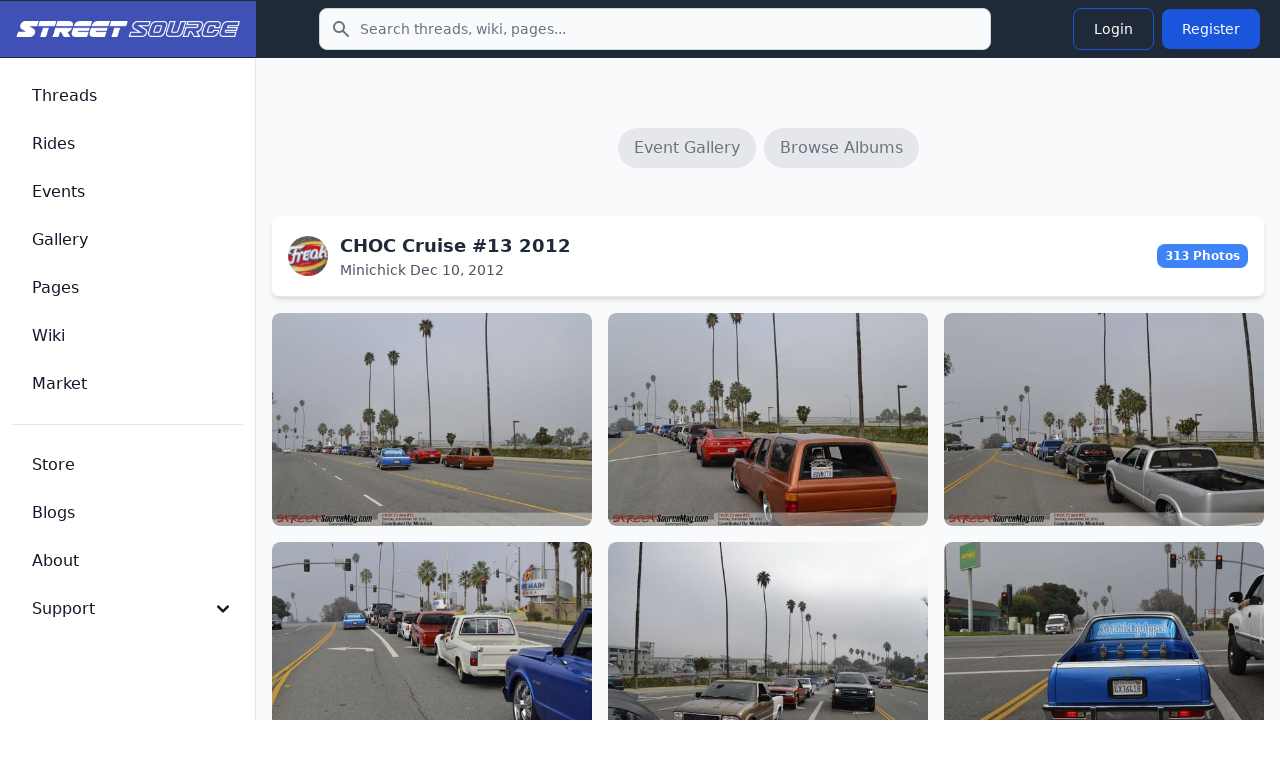

--- FILE ---
content_type: text/html; charset=UTF-8
request_url: https://www.streetsource.com/gallery/events/55714/choc-cruise-13-2012
body_size: 6954
content:
<!doctype html>
<html lang="en">

<head>
  <meta charset="utf-8">
  <meta name="viewport" content="width=device-width, initial-scale=1, shrink-to-fit=no">
  <meta http-equiv="x-ua-compatible" content="ie=edge">
  <meta name="description" content="CHOC Cruise #13 2012 event photos by Minichick. There are 313 photos taken by Minichick for this event that took place on Dec 09, 2012. See if you or your friends made it in the event coverage!">
  <meta name="google-site-verification" content="obtK3ACvnVLqdOXcpnn5oJmlisk42ZIIxwg6Sb566eg">
  <title>CHOC Cruise #13 2012 event photos by Minichick - Street Source</title>
  <link rel="canonical" href="https://www.streetsource.com/gallery/events/55714/choc-cruise-13-2012">
    <script type="application/ld+json">
{
    "@context": "https://schema.org",
    "@type": "Organization",
    "name": "Street Source",
    "url": "https://www.streetsource.com",
    "logo": "https://www.streetsource.com/img/ss-logo.png",
    "sameAs": [
        "https://www.facebook.com/streetsourcemag",
        "https://www.instagram.com/streetsourcemag"
    ]
}
</script>

  <script type="application/ld+json">
{
    "@context": "https://schema.org",
    "@type": "WebSite",
    "name": "Street Source",
    "url": "https://www.streetsource.com",
    "potentialAction": {
        "@type": "SearchAction",
        "target": {
            "@type": "EntryPoint",
            "urlTemplate": "https://www.streetsource.com/search?q={search_term_string}"
        },
        "query-input": "required name=search_term_string"
    }
}
</script>

      <script type="application/ld+json">
{
    "@context": "https://schema.org",
    "@type": "ImageGallery",
    "name": "CHOC Cruise #13 2012 - Photos by Minichick",
    "url": "https://www.streetsource.com/gallery/events/55714/choc-cruise-13",
    "description": "CHOC Cruise #13 event photos by Minichick. Photos from this automotive event that took place on Dec 09, 2012",
    "author": {
        "@type": "Person",
        "name": "Minichick",
        "url": "https://www.streetsource.com/user/73566/Minichick"
    },
    "image": "https://static.streetsource.com/photos/2015/289/562865/562865.jpg?w=800",
    "primaryImageOfPage": {
        "@type": "ImageObject",
        "url": "https://static.streetsource.com/photos/2015/289/562865/562865.jpg?w=800"
    },
    "about": {
        "@type": "Event",
        "name": "CHOC Cruise #13",
        "url": "https://www.streetsource.com/events/1403/choc-cruise-13",
        "startDate": "2012-12-09"
    },
    "datePublished": "2012-12-10T00:33:00+00:00"
}
</script>

      <meta property="og:title" content="CHOC Cruise #13 2012 event photos by Minichick - Street Source" />
<meta property="og:description" content="CHOC Cruise #13 2012 event photos by Minichick. There are 313 photos taken by Minichick for this event that took place on Dec 09, 2012. See if you or your friends made it in the event coverage!" />
<meta property="og:url" content="https://www.streetsource.com/gallery/events/55714/choc-cruise-13-2012" />
<meta property="og:type" content="website" />
<meta property="og:image" content="https://static.streetsource.com/photos/2015/289/562865/562865.jpg?w=800" />
<meta property="og:locale" content="en_US" />

<meta name="twitter:card" content="summary_large_image" />
<meta name="twitter:title" content="CHOC Cruise #13 2012 event photos by Minichick - Street Source" />
<meta name="twitter:description" content="CHOC Cruise #13 2012 event photos by Minichick. There are 313 photos taken by Minichick for this event that took place on Dec 09, 2012. See if you or your friends made it in the event coverage!" />
<meta name="twitter:url" content="https://www.streetsource.com/gallery/events/55714/choc-cruise-13-2012" />
<meta name="twitter:image" content="https://static.streetsource.com/photos/2015/289/562865/562865.jpg?w=800" />

    
      <link rel="stylesheet" href="/build/591.6a242080.css" data-turbo-track="reload"><link rel="stylesheet" href="/build/app.cf2ba237.css" data-turbo-track="reload">
  
      <script src="/build/runtime.8ab7f0c8.js" defer data-turbo-track="reload"></script><script src="/build/591.6b7fece8.js" defer data-turbo-track="reload"></script><script src="/build/app.ce99934f.js" defer data-turbo-track="reload"></script>
    <script>
      // Mobile search toggle - works with Turbo
      function initMobileSearch() {
        const searchToggle = document.getElementById("mobile-search-toggle");
        const searchForm = document.getElementById("mobile-search-form");
        const searchInput = document.getElementById("mobile-search-input");

        if (searchToggle && searchForm) {
          // Remove existing listener to avoid duplicates
          searchToggle.replaceWith(searchToggle.cloneNode(true));
          const newToggle = document.getElementById("mobile-search-toggle");

          newToggle.addEventListener("click", function() {
            searchForm.classList.toggle("hidden");
            // Focus input when opening
            if (!searchForm.classList.contains("hidden")) {
              searchInput.focus();
            }
          });
        }
      }

      // Initialize on page load
      document.addEventListener("DOMContentLoaded", initMobileSearch);
      // Reinitialize after Turbo navigation
      document.addEventListener("turbo:load", initMobileSearch);
      document.addEventListener("turbo:render", initMobileSearch);
    </script>
        <!-- advertising -->
    <!-- ezoic -->
    <script data-cfasync="false" src="https://cmp.gatekeeperconsent.com/min.js"></script>
    <script data-cfasync="false" src="https://the.gatekeeperconsent.com/cmp.min.js"></script>
    <script async src="//www.ezojs.com/ezoic/sa.min.js"></script>
    <!-- end ezoic -->
    <!-- end advertising -->
    <!-- analytics -->
    <!-- Google tag (gtag.js) -->
    <script async src="https://www.googletagmanager.com/gtag/js?id=G-3VG66DJEKT"></script>
    <script>
      window.dataLayer = window.dataLayer || [];

      function gtag() {
        dataLayer.push(arguments);
      }

      gtag("js", new Date());

      gtag("config", "G-3VG66DJEKT");
    </script>
    <!-- end analytics -->
  </head>

<body>
<div class="antialiased bg-gray-50 dark:bg-gray-900">
  <nav
      class="bg-gray-800 dark:bg-gray-800 fixed left-0 right-0 top-0 z-50">
    <div class="flex flex-wrap justify-between items-center">
      <div class="flex justify-start items-center md:w-64 px-4 py-3 bg-primary-700">
        <a href="/" class="flex items-center justify-between">
          <img src="/img/ss-logo-icon.png" class="md:hidden h-8" alt="logo">
          <img src="/img/ss-logo.png" class="self-center hidden md:block my-2 w-60" alt="logo">
        </a>
      </div>
            <form action="/search" method="GET" class="hidden md:block md:flex-1 md:max-w-2xl md:mx-4">
        <label for="topbar-search" class="sr-only">Search</label>
        <div class="relative">
          <div class="flex absolute inset-y-0 left-0 items-center pl-3 pointer-events-none">
            <svg class="w-5 h-5 text-gray-500 dark:text-gray-400" fill="currentColor" viewbox="0 0 20 20"
                 xmlns="http://www.w3.org/2000/svg">
              <path fill-rule="evenodd" clip-rule="evenodd"
                    d="M8 4a4 4 0 100 8 4 4 0 000-8zM2 8a6 6 0 1110.89 3.476l4.817 4.817a1 1 0 01-1.414 1.414l-4.816-4.816A6 6 0 012 8z">
              </path>
            </svg>
          </div>
          <input type="text" name="q" id="topbar-search"
                 class="bg-gray-50 border border-gray-300 text-gray-900 text-sm rounded-lg focus:ring-primary-500 focus:border-primary-500 block w-full pl-10 p-2.5 dark:bg-gray-700 dark:border-gray-600 dark:placeholder-gray-400 dark:text-white dark:focus:ring-primary-500 dark:focus:border-primary-500"
                 placeholder="Search threads, wiki, pages..."
                 required>
        </div>
      </form>
      <div class="flex items-center lg:order-2 px-4 py-1">
                <button type="button" id="mobile-search-toggle"
                class="p-2 mr-1 text-gray-500 rounded-lg md:hidden hover:text-gray-900 hover:bg-gray-100 dark:text-gray-400 dark:hover:text-white dark:hover:bg-gray-700 focus:ring-4 focus:ring-gray-300 dark:focus:ring-gray-600">
          <span class="sr-only">Toggle search</span>
          <svg aria-hidden="true" class="w-6 h-6" fill="currentColor" viewbox="0 0 20 20"
               xmlns="http://www.w3.org/2000/svg">
            <path clip-rule="evenodd" fill-rule="evenodd"
                  d="M8 4a4 4 0 100 8 4 4 0 000-8zM2 8a6 6 0 1110.89 3.476l4.817 4.817a1 1 0 01-1.414 1.414l-4.816-4.816A6 6 0 012 8z">
            </path>
          </svg>
        </button>
                                  <a href="/login">
    <button type="button"
            class="text-white hover:text-white border border-blue-700 hover:bg-blue-800 focus:ring-4 focus:outline-none focus:ring-blue-300 font-medium rounded-lg text-sm px-5 py-2.5 text-center my-1 mx-1 dark:border-blue-500 dark:text-blue-500 dark:hover:text-white dark:hover:bg-blue-500 dark:focus:ring-blue-800">
      Login
    </button>
  </a>
  <a href="/register">
    <button type="button"
            class="text-white bg-blue-700 hover:bg-blue-800 focus:ring-4 focus:ring-blue-300 font-medium rounded-lg text-sm px-5 py-2.5 my-1 mx-1 dark:bg-blue-600 dark:hover:bg-blue-700 focus:outline-none dark:focus:ring-blue-800">
      Register
    </button>
  </a>

        <button data-drawer-target="drawer-navigation" data-drawer-toggle="drawer-navigation"
                aria-controls="drawer-navigation"
                class="p-2 mr-2 text-gray-600 rounded-lg cursor-pointer md:hidden hover:text-gray-900 hover:bg-gray-100 focus:bg-gray-100 dark:focus:bg-gray-700 focus:ring-2 focus:ring-gray-100 dark:focus:ring-gray-700 dark:text-gray-400 dark:hover:bg-gray-700 dark:hover:text-white">
          <svg aria-hidden="true" class="w-6 h-6" fill="currentColor" viewbox="0 0 20 20"
               xmlns="http://www.w3.org/2000/svg">
            <path fill-rule="evenodd"
                  d="M3 5a1 1 0 011-1h12a1 1 0 110 2H4a1 1 0 01-1-1zM3 10a1 1 0 011-1h6a1 1 0 110 2H4a1 1 0 01-1-1zM3 15a1 1 0 011-1h12a1 1 0 110 2H4a1 1 0 01-1-1z"
                  clip-rule="evenodd"></path>
          </svg>
          <svg aria-hidden="true" class="hidden w-6 h-6" fill="currentColor" viewbox="0 0 20 20"
               xmlns="http://www.w3.org/2000/svg">
            <path fill-rule="evenodd"
                  d="M4.293 4.293a1 1 0 011.414 0L10 8.586l4.293-4.293a1 1 0 111.414 1.414L11.414 10l4.293 4.293a1 1 0 01-1.414 1.414L10 11.414l-4.293 4.293a1 1 0 01-1.414-1.414L8.586 10 4.293 5.707a1 1 0 010-1.414z"
                  clip-rule="evenodd"></path>
          </svg>
          <span class="sr-only">Toggle sidebar</span>
        </button>
      </div>
    </div>
        <div id="mobile-search-form" class="hidden md:hidden bg-gray-800 border-t border-gray-700">
      <form action="/search" method="GET" class="p-4">
        <label for="mobile-search-input" class="sr-only">Search</label>
        <div class="relative">
          <div class="flex absolute inset-y-0 left-0 items-center pl-3 pointer-events-none">
            <svg class="w-5 h-5 text-gray-500 dark:text-gray-400" fill="currentColor" viewbox="0 0 20 20"
                 xmlns="http://www.w3.org/2000/svg">
              <path fill-rule="evenodd" clip-rule="evenodd"
                    d="M8 4a4 4 0 100 8 4 4 0 000-8zM2 8a6 6 0 1110.89 3.476l4.817 4.817a1 1 0 01-1.414 1.414l-4.816-4.816A6 6 0 012 8z">
              </path>
            </svg>
          </div>
          <input type="text" name="q" id="mobile-search-input"
                 class="bg-gray-50 border border-gray-300 text-gray-900 text-sm rounded-lg focus:ring-primary-500 focus:border-primary-500 block w-full pl-10 p-2.5 dark:bg-gray-700 dark:border-gray-600 dark:placeholder-gray-400 dark:text-white dark:focus:ring-primary-500 dark:focus:border-primary-500"
                 placeholder="Search threads, wiki, pages...">
        </div>
      </form>
    </div>
  </nav>

  <!-- Sidebar -->

  <aside
      class="fixed top-0 left-0 z-40 w-64 h-screen pt-14 transition-transform -translate-x-full bg-white border-r border-gray-200 md:translate-x-0 dark:bg-gray-800 dark:border-gray-700"
      aria-label="Sidenav" id="drawer-navigation">
    <div class="overflow-y-auto py-5 px-3 h-full bg-white dark:bg-gray-800">
                  <ul class="space-y-2">
  <li>
    <a href="/threads"
       class="flex items-center p-2 text-base font-medium text-gray-900 rounded-lg dark:text-white hover:bg-gray-100 dark:hover:bg-gray-700 group">
      <span class="ml-3">Threads</span>
    </a>
  </li>
  <li>
    <a href="/rides"
       class="flex items-center p-2 text-base font-medium text-gray-900 rounded-lg dark:text-white hover:bg-gray-100 dark:hover:bg-gray-700 group">
      <span class="ml-3">Rides</span>
    </a>
  </li>
  <li>
    <a href="/events"
       class="flex items-center p-2 text-base font-medium text-gray-900 rounded-lg dark:text-white hover:bg-gray-100 dark:hover:bg-gray-700 group">
      <span class="ml-3">Events</span>
    </a>
  </li>
  <li>
    <a href="/gallery"
       class="flex items-center p-2 text-base font-medium text-gray-900 rounded-lg dark:text-white hover:bg-gray-100 dark:hover:bg-gray-700 group">
      <span class="ml-3">Gallery</span>
    </a>
  </li>
  <li>
    <a href="/pages"
       class="flex items-center p-2 text-base font-medium text-gray-900 rounded-lg dark:text-white hover:bg-gray-100 dark:hover:bg-gray-700 group">
      <span class="ml-3">Pages</span>
    </a>
  </li>
  <li>
    <a href="/wiki"
       class="flex items-center p-2 text-base font-medium text-gray-900 rounded-lg dark:text-white hover:bg-gray-100 dark:hover:bg-gray-700 group">
      <span class="ml-3">Wiki</span>
    </a>
  </li>
  <li>
    <a href="/market/page"
       class="flex items-center p-2 text-base font-medium text-gray-900 rounded-lg dark:text-white hover:bg-gray-100 dark:hover:bg-gray-700 group">
      <span class="ml-3">Market</span>
    </a>
  </li>
    </ul>
<ul class="pt-5 mt-5 space-y-2 border-t border-gray-200 dark:border-gray-700">
  <li>
    <a href="https://shop.streetsource.com"
       class=" flex items-center p-2 text-base font-medium text-gray-900 rounded-lg dark:text-white hover:bg-gray-100 dark:hover:bg-gray-700 group"
       target=" _blank">
      <span class="ml-3">Store</span>
    </a>
  </li>
  <li>
    <a href="/blogs"
       class=" flex items-center p-2 text-base font-medium text-gray-900 rounded-lg dark:text-white hover:bg-gray-100 dark:hover:bg-gray-700 group">
      <span class="ml-3">Blogs</span>
    </a>
  </li>
  <li>
    <a href="/about"
       class=" flex items-center p-2 text-base font-medium text-gray-900 rounded-lg dark:text-white hover:bg-gray-100 dark:hover:bg-gray-700 group">
      <span class="ml-3">About</span>
    </a>
  </li>
  <li>
    <button type="button"
            class="flex items-center p-2 w-full text-base font-medium text-gray-900 rounded-lg transition duration-75 group hover:bg-gray-100 dark:text-white dark:hover:bg-gray-700"
            aria-controls="dropdown-pages" data-collapse-toggle="dropdown-pages">
      <span class="flex-1 ml-3 text-left whitespace-nowrap">Support</span>
      <svg aria-hidden="true" class="w-6 h-6" fill="currentColor" viewbox="0 0 20 20"
           xmlns="http://www.w3.org/2000/svg">
        <path fill-rule="evenodd"
              d="M5.293 7.293a1 1 0 011.414 0L10 10.586l3.293-3.293a1 1 0 111.414 1.414l-4 4a1 1 0 01-1.414 0l-4-4a1 1 0 010-1.414z"
              clip-rule="evenodd"></path>
      </svg>
    </button>
    <ul id="dropdown-pages" class="hidden py-2 space-y-2">
      <li>
        <a href="/help"
           class="flex items-center p-2 pl-11 w-full text-base font-medium text-gray-900 rounded-lg transition duration-75 group hover:bg-gray-100 dark:text-white dark:hover:bg-gray-700">Help</a>
      </li>
      <li>
        <a href="/contact"
           class="flex items-center p-2 pl-11 w-full text-base font-medium text-gray-900 rounded-lg transition duration-75 group hover:bg-gray-100 dark:text-white dark:hover:bg-gray-700">Contact</a>
      </li>
      <li>
        <a href="/privacy"
           class="flex items-center p-2 pl-11 w-full text-base font-medium text-gray-900 rounded-lg transition duration-75 group hover:bg-gray-100 dark:text-white dark:hover:bg-gray-700">Privacy</a>
      </li>
      <li>
        <a href="/terms"
           class="flex items-center p-2 pl-11 w-full text-base font-medium text-gray-900 rounded-lg transition duration-75 group hover:bg-gray-100 dark:text-white dark:hover:bg-gray-700">Terms</a>
      </li>
    </ul>
  </li>
    </ul>

    </div>
        <div
        class="hidden absolute bottom-0 left-0 justify-center p-4 space-x-4 w-full lg:flex bg-white dark:bg-gray-800 z-20">
    </div>
  </aside>
  <div data-controller="image-loader" class="md:px-4 md:ml-64 h-auto pt-20">
        <div class="py-4 md:py-12">
    <div class="container mx-auto">
        <div class="flex justify-center space-x-2 overflow-x-auto px-4">
            <a href="/gallery/events" class="py-2 px-4 rounded-full bg-gray-200 hover:bg-gray-300 text-gray-500">
                Event Gallery
            </a>
            <a href="/gallery/events/list" class="py-2 px-4 rounded-full bg-gray-200 hover:bg-gray-300 text-gray-500">
                Browse Albums
            </a>
                    </div>
    </div>
</div>
      <!-- gallery grid -->
<div class="bg-white mb-4 rounded-lg shadow-md hover:shadow-lg transition-shadow duration-300">
  <!-- Header Section -->
  <div class="flex items-center p-4 border-b border-gray-200">
    <!-- Avatar -->
    <div
    class="relative inline-flex items-center justify-center w-10 h-10 rounded-full overflow-hidden ">
      <img src="https://static.streetsource.com/userphotos/2015/280/21628/s.jpg" alt="Minichick's avatar" class="w-full h-full object-cover">
  </div>

    <!-- User and Event Details -->
    <div class="ml-3">
      <h3 class="text-lg font-semibold text-gray-800">CHOC Cruise #13 2012</h3>
      <p class="text-sm text-gray-600"><span class="font-medium">Minichick</span> Dec 10, 2012</p>
    </div>
    <!-- Total Photos -->
    <span class="ml-auto bg-blue-500 text-white text-xs font-bold py-1 px-2 rounded-lg">
      313 Photos
    </span>
  </div>
</div>
<div class="grid grid-cols-2 md:grid-cols-3 gap-4">
      <div class="relative group w-full aspect-square overflow-hidden rounded-lg">
      <a href="/gallery/events/55714/choc-cruise-13-2012/photos/562865" class="block w-full h-full z-0 relative">
        <img
    src="https://static.streetsource.com/photos/2015/289/562865/562865.jpg?w=500"
    alt="Gallery Image"
    class="w-full h-full object-cover transition-transform duration-300 group-hover:scale-105 rounded-lg"            loading="lazy"    width="500"
    decoding="async"
    />

      </a>
                </div>
              <div class="relative group w-full aspect-square overflow-hidden rounded-lg">
      <a href="/gallery/events/55714/choc-cruise-13-2012/photos/562866" class="block w-full h-full z-0 relative">
        <img
    src="https://static.streetsource.com/photos/2015/289/562866/562866.jpg?w=500"
    alt="Gallery Image"
    class="w-full h-full object-cover transition-transform duration-300 group-hover:scale-105 rounded-lg"            loading="lazy"    width="500"
    decoding="async"
    />

      </a>
                </div>
              <div class="relative group w-full aspect-square overflow-hidden rounded-lg">
      <a href="/gallery/events/55714/choc-cruise-13-2012/photos/562867" class="block w-full h-full z-0 relative">
        <img
    src="https://static.streetsource.com/photos/2015/289/562867/562867.jpg?w=500"
    alt="Gallery Image"
    class="w-full h-full object-cover transition-transform duration-300 group-hover:scale-105 rounded-lg"            loading="lazy"    width="500"
    decoding="async"
    />

      </a>
                </div>
              <div class="relative group w-full aspect-square overflow-hidden rounded-lg">
      <a href="/gallery/events/55714/choc-cruise-13-2012/photos/562868" class="block w-full h-full z-0 relative">
        <img
    src="https://static.streetsource.com/photos/2015/289/562868/562868.jpg?w=500"
    alt="Gallery Image"
    class="w-full h-full object-cover transition-transform duration-300 group-hover:scale-105 rounded-lg"            loading="lazy"    width="500"
    decoding="async"
    />

      </a>
                </div>
              <div class="relative group w-full aspect-square overflow-hidden rounded-lg">
      <a href="/gallery/events/55714/choc-cruise-13-2012/photos/562869" class="block w-full h-full z-0 relative">
        <img
    src="https://static.streetsource.com/photos/2015/289/562869/562869.jpg?w=500"
    alt="Gallery Image"
    class="w-full h-full object-cover transition-transform duration-300 group-hover:scale-105 rounded-lg"            loading="lazy"    width="500"
    decoding="async"
    />

      </a>
                </div>
              <div class="relative group w-full aspect-square overflow-hidden rounded-lg">
      <a href="/gallery/events/55714/choc-cruise-13-2012/photos/562870" class="block w-full h-full z-0 relative">
        <img
    src="https://static.streetsource.com/photos/2015/289/562870/562870.jpg?w=500"
    alt="Gallery Image"
    class="w-full h-full object-cover transition-transform duration-300 group-hover:scale-105 rounded-lg"            loading="lazy"    width="500"
    decoding="async"
    />

      </a>
                </div>
              <div class="relative group w-full aspect-square overflow-hidden rounded-lg">
      <a href="/gallery/events/55714/choc-cruise-13-2012/photos/562871" class="block w-full h-full z-0 relative">
        <img
    src="https://static.streetsource.com/photos/2015/289/562871/562871.jpg?w=500"
    alt="Gallery Image"
    class="w-full h-full object-cover transition-transform duration-300 group-hover:scale-105 rounded-lg"            loading="lazy"    width="500"
    decoding="async"
    />

      </a>
                </div>
              <div class="relative group w-full aspect-square overflow-hidden rounded-lg">
      <a href="/gallery/events/55714/choc-cruise-13-2012/photos/562872" class="block w-full h-full z-0 relative">
        <img
    src="https://static.streetsource.com/photos/2015/289/562872/562872.jpg?w=500"
    alt="Gallery Image"
    class="w-full h-full object-cover transition-transform duration-300 group-hover:scale-105 rounded-lg"            loading="lazy"    width="500"
    decoding="async"
    />

      </a>
                </div>
              <div class="relative group w-full aspect-square overflow-hidden rounded-lg">
      <a href="/gallery/events/55714/choc-cruise-13-2012/photos/562873" class="block w-full h-full z-0 relative">
        <img
    src="https://static.streetsource.com/photos/2015/289/562873/562873.jpg?w=500"
    alt="Gallery Image"
    class="w-full h-full object-cover transition-transform duration-300 group-hover:scale-105 rounded-lg"            loading="lazy"    width="500"
    decoding="async"
    />

      </a>
                </div>
              <div class="relative group w-full aspect-square overflow-hidden rounded-lg">
      <a href="/gallery/events/55714/choc-cruise-13-2012/photos/562874" class="block w-full h-full z-0 relative">
        <img
    src="https://static.streetsource.com/photos/2015/289/562874/562874.jpg?w=500"
    alt="Gallery Image"
    class="w-full h-full object-cover transition-transform duration-300 group-hover:scale-105 rounded-lg"            loading="lazy"    width="500"
    decoding="async"
    />

      </a>
                </div>
              <div class="relative group w-full aspect-square overflow-hidden rounded-lg">
      <a href="/gallery/events/55714/choc-cruise-13-2012/photos/562875" class="block w-full h-full z-0 relative">
        <img
    src="https://static.streetsource.com/photos/2015/289/562875/562875.jpg?w=500"
    alt="Gallery Image"
    class="w-full h-full object-cover transition-transform duration-300 group-hover:scale-105 rounded-lg"            loading="lazy"    width="500"
    decoding="async"
    />

      </a>
                </div>
              <div class="relative group w-full aspect-square overflow-hidden rounded-lg">
      <a href="/gallery/events/55714/choc-cruise-13-2012/photos/562876" class="block w-full h-full z-0 relative">
        <img
    src="https://static.streetsource.com/photos/2015/289/562876/562876.jpg?w=500"
    alt="Gallery Image"
    class="w-full h-full object-cover transition-transform duration-300 group-hover:scale-105 rounded-lg"            loading="lazy"    width="500"
    decoding="async"
    />

      </a>
                </div>
          </div>
<div class="flex items-center justify-center space-x-1 py-4">
  <a href="/gallery/events/55714/choc-cruise-13-2012/1" class="px-4 py-2 text-gray-500 bg-gray-100 rounded-lg hover:bg-gray-200"><span>
      <svg class="w-6 h-6 text-gray-800 dark:text-white md:hidden" aria-hidden="true" xmlns="http://www.w3.org/2000/svg"
        width="24" height="24" fill="none" viewBox="0 0 24 24">
        <path stroke="currentColor" stroke-linecap="round" stroke-linejoin="round" stroke-width="2" d="m14 8-4 4 4 4" />
      </svg></span><span class="hidden md:block">Previous</span></a>
    <a href="/gallery/events/55714/choc-cruise-13-2012/1"
    class="px-4 py-2 text-white bg-blue-600 rounded-lg">1</a>
    <a href="/gallery/events/55714/choc-cruise-13-2012/2"
    class="px-4 py-2 text-gray-700 bg-gray-100 hover:bg-gray-200 rounded-lg">2</a>
    <a href="/gallery/events/55714/choc-cruise-13-2012/3"
    class="px-4 py-2 text-gray-700 bg-gray-100 hover:bg-gray-200 rounded-lg">3</a>
    <a href="/gallery/events/55714/choc-cruise-13-2012/4"
    class="px-4 py-2 text-gray-700 bg-gray-100 hover:bg-gray-200 rounded-lg">4</a>
    <a href="/gallery/events/55714/choc-cruise-13-2012/5"
    class="px-4 py-2 text-gray-700 bg-gray-100 hover:bg-gray-200 rounded-lg">5</a>
    <a href="/gallery/events/55714/choc-cruise-13-2012/2" class="px-4 py-2 text-gray-500 bg-gray-100 rounded-lg hover:bg-gray-200"><span>
      <svg class="w-6 h-6 text-gray-800 dark:text-white md:hidden" aria-hidden="true" xmlns="http://www.w3.org/2000/svg"
        width="24" height="24" fill="none" viewBox="0 0 24 24">
        <path stroke="currentColor" stroke-linecap="round" stroke-linejoin="round" stroke-width="2"
          d="m10 16 4-4-4-4" />
      </svg></span><span class="hidden md:block">Next</span></a>
</div>



        <div class="px-4 mx-auto max-w-screen-xl mt-8">
        <section class="py-10 bg-gray-50">
    <div class="max-w-7xl mx-auto px-4 sm:px-6 lg:px-8">
      <div class="text-center mb-8">
        <h2 class="text-2xl md:text-3xl font-bold text-gray-900">
          More Event Coverage
        </h2>
      </div>

                      <div class="grid grid-cols-1 md:grid-cols-2 lg:grid-cols-4 gap-6">
                      <a href="/gallery/events/119861/scrape-and-scare" class="group block bg-white rounded-lg shadow-md hover:shadow-xl transition-shadow duration-200 overflow-hidden">
                              <div class="aspect-[4/3] bg-gray-200 overflow-hidden">
                  <img
    src="https://static.streetsource.com/photos/2025/295/639394/639394.jpg?w=500"
    alt="Scrape and Scare 2025 by truck action"
    class="w-full h-full object-cover group-hover:scale-105 transition-transform duration-200"            loading="lazy"    width="500"
    decoding="async"
    />

                </div>
                            <div class="p-4">
                <h3 class="font-semibold text-gray-900 group-hover:text-blue-600 transition-colors line-clamp-2">
                  Scrape and Scare 2025 by truck action
                </h3>
                                  <p class="text-sm text-gray-600 mt-1">324 photos • Oct 17, 2025</p>
                                              </div>
            </a>
                      <a href="/gallery/events/119858/freaktoberfest" class="group block bg-white rounded-lg shadow-md hover:shadow-xl transition-shadow duration-200 overflow-hidden">
                              <div class="aspect-[4/3] bg-gray-200 overflow-hidden">
                  <img
    src="https://static.streetsource.com/photos/2025/287/639111/639111.jpg?w=500"
    alt="Freaktoberfest 2025 by truck action"
    class="w-full h-full object-cover group-hover:scale-105 transition-transform duration-200"            loading="lazy"    width="500"
    decoding="async"
    />

                </div>
                            <div class="p-4">
                <h3 class="font-semibold text-gray-900 group-hover:text-blue-600 transition-colors line-clamp-2">
                  Freaktoberfest 2025 by truck action
                </h3>
                                  <p class="text-sm text-gray-600 mt-1">532 photos • Oct 10, 2025</p>
                                              </div>
            </a>
                      <a href="/gallery/events/119853/end-of-summer-car-show" class="group block bg-white rounded-lg shadow-md hover:shadow-xl transition-shadow duration-200 overflow-hidden">
                              <div class="aspect-[4/3] bg-gray-200 overflow-hidden">
                  <img
    src="https://static.streetsource.com/photos/2025/257/638214/638214.jpg?w=500"
    alt="End Of Summer Car Show 2025 by truck action"
    class="w-full h-full object-cover group-hover:scale-105 transition-transform duration-200"            loading="lazy"    width="500"
    decoding="async"
    />

                </div>
                            <div class="p-4">
                <h3 class="font-semibold text-gray-900 group-hover:text-blue-600 transition-colors line-clamp-2">
                  End Of Summer Car Show 2025 by truck action
                </h3>
                                  <p class="text-sm text-gray-600 mt-1">216 photos • Sep 13, 2025</p>
                                              </div>
            </a>
                      <a href="/gallery/events/119842/goodguys-west-cost-nationals" class="group block bg-white rounded-lg shadow-md hover:shadow-xl transition-shadow duration-200 overflow-hidden">
                              <div class="aspect-[4/3] bg-gray-200 overflow-hidden">
                  <img
    src="https://static.streetsource.com/photos/2025/236/637973/637973.jpg?w=500"
    alt="GoodGuys West Cost Nationals 2025 by truck action"
    class="w-full h-full object-cover group-hover:scale-105 transition-transform duration-200"            loading="lazy"    width="500"
    decoding="async"
    />

                </div>
                            <div class="p-4">
                <h3 class="font-semibold text-gray-900 group-hover:text-blue-600 transition-colors line-clamp-2">
                  GoodGuys West Cost Nationals 2025 by truck action
                </h3>
                                  <p class="text-sm text-gray-600 mt-1">116 photos • Aug 22, 2025</p>
                                              </div>
            </a>
                  </div>

          </div>
  </section>

    </div>
    </div>
</div>

<!-- CSRF Token Refresh Controller -->
<!-- CSRF Token Refresh Controller -->
<div data-controller="csrf-refresh"
     data-csrf-refresh-refresh-interval-value="1500000"
     data-csrf-refresh-warning-time-value="300000"
     data-csrf-refresh-session-timeout-value="3600000"
     class="hidden"><!-- 25 min refresh, 5 min warning, 1 hour session -->
  <!-- Optional status display using Flowbite toast styling -->
  <div data-csrf-refresh-target="status" class="hidden"></div>
</div>
</body>

</html>


--- FILE ---
content_type: application/javascript
request_url: https://www.streetsource.com/build/app.ce99934f.js
body_size: 25605
content:
/*! For license information please see app.ce99934f.js.LICENSE.txt */
(self.webpackChunk=self.webpackChunk||[]).push([[524],{5490:(e,t,n)=>{var r={"./csrf_refresh_controller.js":6638,"./image_loader_controller.js":4080,"./image_save_controller.js":5553,"./post_upload_controller.js":1106,"./upload_controller.js":2039,"./wysiwyg_controller.js":7043};function o(e){var t=i(e);return n(t)}function i(e){if(!n.o(r,e)){var t=new Error("Cannot find module '"+e+"'");throw t.code="MODULE_NOT_FOUND",t}return r[e]}o.keys=function(){return Object.keys(r)},o.resolve=i,e.exports=o,o.id=5490},9290:(e,t,n)=>{"use strict";n.d(t,{A:()=>we});n(2675),n(9463),n(2259),n(5700),n(6280),n(6918),n(8706),n(2008),n(1629),n(3418),n(4423),n(5276),n(4346),n(3792),n(8598),n(2062),n(4114),n(2712),n(4782),n(5086),n(4554),n(739),n(9572),n(3288),n(4170),n(2010),n(3110),n(6033),n(2892),n(7220),n(5843),n(9085),n(9904),n(7945),n(4185),n(5506),n(3851),n(1278),n(875),n(9432),n(287),n(6099),n(6034),n(3362),n(825),n(888),n(7495),n(906),n(8781),n(1415),n(1699),n(7764),n(1761),n(5440),n(5746),n(2762),n(3772),n(8992),n(4520),n(3949),n(1454),n(8872),n(7550),n(3500),n(2953),n(6031),n(3296),n(7208),n(8408);var r=n(2891);function o(e){return o="function"==typeof Symbol&&"symbol"==typeof Symbol.iterator?function(e){return typeof e}:function(e){return e&&"function"==typeof Symbol&&e.constructor===Symbol&&e!==Symbol.prototype?"symbol":typeof e},o(e)}function i(e,t,n){return t=u(t),function(e,t){if(t&&("object"==o(t)||"function"==typeof t))return t;if(void 0!==t)throw new TypeError("Derived constructors may only return object or undefined");return function(e){if(void 0===e)throw new ReferenceError("this hasn't been initialised - super() hasn't been called");return e}(e)}(e,a()?Reflect.construct(t,n||[],u(e).constructor):t.apply(e,n))}function a(){try{var e=!Boolean.prototype.valueOf.call(Reflect.construct(Boolean,[],(function(){})))}catch(e){}return(a=function(){return!!e})()}function u(e){return u=Object.setPrototypeOf?Object.getPrototypeOf.bind():function(e){return e.__proto__||Object.getPrototypeOf(e)},u(e)}function s(e,t){return s=Object.setPrototypeOf?Object.setPrototypeOf.bind():function(e,t){return e.__proto__=t,e},s(e,t)}function c(e,t){var n=Object.keys(e);if(Object.getOwnPropertySymbols){var r=Object.getOwnPropertySymbols(e);t&&(r=r.filter((function(t){return Object.getOwnPropertyDescriptor(e,t).enumerable}))),n.push.apply(n,r)}return n}function l(e){for(var t=1;t<arguments.length;t++){var n=null!=arguments[t]?arguments[t]:{};t%2?c(Object(n),!0).forEach((function(t){f(e,t,n[t])})):Object.getOwnPropertyDescriptors?Object.defineProperties(e,Object.getOwnPropertyDescriptors(n)):c(Object(n)).forEach((function(t){Object.defineProperty(e,t,Object.getOwnPropertyDescriptor(n,t))}))}return e}function f(e,t,n){return(t=S(t))in e?Object.defineProperty(e,t,{value:n,enumerable:!0,configurable:!0,writable:!0}):e[t]=n,e}function d(e,t){var n="undefined"!=typeof Symbol&&e[Symbol.iterator]||e["@@iterator"];if(!n){if(Array.isArray(e)||(n=b(e))||t&&e&&"number"==typeof e.length){n&&(e=n);var r=0,o=function(){};return{s:o,n:function(){return r>=e.length?{done:!0}:{done:!1,value:e[r++]}},e:function(e){throw e},f:o}}throw new TypeError("Invalid attempt to iterate non-iterable instance.\nIn order to be iterable, non-array objects must have a [Symbol.iterator]() method.")}var i,a=!0,u=!1;return{s:function(){n=n.call(e)},n:function(){var e=n.next();return a=e.done,e},e:function(e){u=!0,i=e},f:function(){try{a||null==n.return||n.return()}finally{if(u)throw i}}}}function h(e){return function(e){if(Array.isArray(e))return w(e)}(e)||function(e){if("undefined"!=typeof Symbol&&null!=e[Symbol.iterator]||null!=e["@@iterator"])return Array.from(e)}(e)||b(e)||function(){throw new TypeError("Invalid attempt to spread non-iterable instance.\nIn order to be iterable, non-array objects must have a [Symbol.iterator]() method.")}()}function p(){var e,t,n="function"==typeof Symbol?Symbol:{},r=n.iterator||"@@iterator",o=n.toStringTag||"@@toStringTag";function i(n,r,o,i){var s=r&&r.prototype instanceof u?r:u,c=Object.create(s.prototype);return v(c,"_invoke",function(n,r,o){var i,u,s,c=0,l=o||[],f=!1,d={p:0,n:0,v:e,a:h,f:h.bind(e,4),d:function(t,n){return i=t,u=0,s=e,d.n=n,a}};function h(n,r){for(u=n,s=r,t=0;!f&&c&&!o&&t<l.length;t++){var o,i=l[t],h=d.p,p=i[2];n>3?(o=p===r)&&(s=i[(u=i[4])?5:(u=3,3)],i[4]=i[5]=e):i[0]<=h&&((o=n<2&&h<i[1])?(u=0,d.v=r,d.n=i[1]):h<p&&(o=n<3||i[0]>r||r>p)&&(i[4]=n,i[5]=r,d.n=p,u=0))}if(o||n>1)return a;throw f=!0,r}return function(o,l,p){if(c>1)throw TypeError("Generator is already running");for(f&&1===l&&h(l,p),u=l,s=p;(t=u<2?e:s)||!f;){i||(u?u<3?(u>1&&(d.n=-1),h(u,s)):d.n=s:d.v=s);try{if(c=2,i){if(u||(o="next"),t=i[o]){if(!(t=t.call(i,s)))throw TypeError("iterator result is not an object");if(!t.done)return t;s=t.value,u<2&&(u=0)}else 1===u&&(t=i.return)&&t.call(i),u<2&&(s=TypeError("The iterator does not provide a '"+o+"' method"),u=1);i=e}else if((t=(f=d.n<0)?s:n.call(r,d))!==a)break}catch(t){i=e,u=1,s=t}finally{c=1}}return{value:t,done:f}}}(n,o,i),!0),c}var a={};function u(){}function s(){}function c(){}t=Object.getPrototypeOf;var l=[][r]?t(t([][r]())):(v(t={},r,(function(){return this})),t),f=c.prototype=u.prototype=Object.create(l);function d(e){return Object.setPrototypeOf?Object.setPrototypeOf(e,c):(e.__proto__=c,v(e,o,"GeneratorFunction")),e.prototype=Object.create(f),e}return s.prototype=c,v(f,"constructor",c),v(c,"constructor",s),s.displayName="GeneratorFunction",v(c,o,"GeneratorFunction"),v(f),v(f,o,"Generator"),v(f,r,(function(){return this})),v(f,"toString",(function(){return"[object Generator]"})),(p=function(){return{w:i,m:d}})()}function v(e,t,n,r){var o=Object.defineProperty;try{o({},"",{})}catch(e){o=0}v=function(e,t,n,r){function i(t,n){v(e,t,(function(e){return this._invoke(t,n,e)}))}t?o?o(e,t,{value:n,enumerable:!r,configurable:!r,writable:!r}):e[t]=n:(i("next",0),i("throw",1),i("return",2))},v(e,t,n,r)}function m(e,t,n,r,o,i,a){try{var u=e[i](a),s=u.value}catch(e){return void n(e)}u.done?t(s):Promise.resolve(s).then(r,o)}function y(e){return function(){var t=this,n=arguments;return new Promise((function(r,o){var i=e.apply(t,n);function a(e){m(i,r,o,a,u,"next",e)}function u(e){m(i,r,o,a,u,"throw",e)}a(void 0)}))}}function g(e,t){return function(e){if(Array.isArray(e))return e}(e)||function(e,t){var n=null==e?null:"undefined"!=typeof Symbol&&e[Symbol.iterator]||e["@@iterator"];if(null!=n){var r,o,i,a,u=[],s=!0,c=!1;try{if(i=(n=n.call(e)).next,0===t){if(Object(n)!==n)return;s=!1}else for(;!(s=(r=i.call(n)).done)&&(u.push(r.value),u.length!==t);s=!0);}catch(e){c=!0,o=e}finally{try{if(!s&&null!=n.return&&(a=n.return(),Object(a)!==a))return}finally{if(c)throw o}}return u}}(e,t)||b(e,t)||function(){throw new TypeError("Invalid attempt to destructure non-iterable instance.\nIn order to be iterable, non-array objects must have a [Symbol.iterator]() method.")}()}function b(e,t){if(e){if("string"==typeof e)return w(e,t);var n={}.toString.call(e).slice(8,-1);return"Object"===n&&e.constructor&&(n=e.constructor.name),"Map"===n||"Set"===n?Array.from(e):"Arguments"===n||/^(?:Ui|I)nt(?:8|16|32)(?:Clamped)?Array$/.test(n)?w(e,t):void 0}}function w(e,t){(null==t||t>e.length)&&(t=e.length);for(var n=0,r=Array(t);n<t;n++)r[n]=e[n];return r}function k(e,t){if(!(e instanceof t))throw new TypeError("Cannot call a class as a function")}function E(e,t){for(var n=0;n<t.length;n++){var r=t[n];r.enumerable=r.enumerable||!1,r.configurable=!0,"value"in r&&(r.writable=!0),Object.defineProperty(e,S(r.key),r)}}function O(e,t,n){return t&&E(e.prototype,t),n&&E(e,n),Object.defineProperty(e,"prototype",{writable:!1}),e}function S(e){var t=function(e,t){if("object"!=o(e)||!e)return e;var n=e[Symbol.toPrimitive];if(void 0!==n){var r=n.call(e,t||"default");if("object"!=o(r))return r;throw new TypeError("@@toPrimitive must return a primitive value.")}return("string"===t?String:Number)(e)}(e,"string");return"symbol"==o(t)?t:t+""}var P=function(){return O((function e(t,n,r){var o=this;k(this,e),this.isResolved=!1,this.promise=t,this.promise.then((function(e){return o.isResolved=!0,e})),this.actions=n,this.updatedModels=r}),[{key:"containsOneOfActions",value:function(e){return this.actions.filter((function(t){return e.includes(t)})).length>0}},{key:"areAnyModelsUpdated",value:function(e){return this.updatedModels.filter((function(t){return e.includes(t)})).length>0}}])}(),T=function(){return O((function e(t){var n=arguments.length>1&&void 0!==arguments[1]?arguments[1]:"post";k(this,e),this.url=t,this.method=n}),[{key:"buildRequest",value:function(e,t,n,r,o,i){var a=this.url.split("?"),u=g(a,1)[0],s=g(a,2)[1],c=new URLSearchParams(s||""),l={};l.headers={Accept:"application/vnd.live-component+html","X-Requested-With":"XMLHttpRequest","X-Live-Url":window.location.pathname+window.location.search};var f=Object.entries(i).reduce((function(e,t){return e+t.length}),0),d=Object.keys(r).length>0;if(0===t.length&&0===f&&"get"===this.method&&this.willDataFitInUrl(JSON.stringify(e),JSON.stringify(n),c,JSON.stringify(r),JSON.stringify(o)))c.set("props",JSON.stringify(e)),c.set("updated",JSON.stringify(n)),Object.keys(o).length>0&&c.set("propsFromParent",JSON.stringify(o)),d&&c.set("children",JSON.stringify(r)),l.method="GET";else{l.method="POST";var h={props:e,updated:n};Object.keys(o).length>0&&(h.propsFromParent=o),d&&(h.children=r),t.length>0&&(1===t.length?(h.args=t[0].args,u+="/".concat(encodeURIComponent(t[0].name))):(u+="/_batch",h.actions=t));var p=new FormData;p.append("data",JSON.stringify(h));for(var v=0,m=Object.entries(i);v<m.length;v++)for(var y=g(m[v],2),b=y[0],w=y[1],k=w.length,E=0;E<k;++E)p.append(b,w[E]);l.body=p}var O=c.toString();return{url:"".concat(u).concat(O.length>0?"?".concat(O):""),fetchOptions:l}}},{key:"willDataFitInUrl",value:function(e,t,n,r,o){return(new URLSearchParams(e+t+r+o).toString()+n.toString()).length<1500}}])}(),j=function(){return O((function e(t){var n=arguments.length>1&&void 0!==arguments[1]?arguments[1]:"post";k(this,e),this.requestBuilder=new T(t,n)}),[{key:"makeRequest",value:function(e,t,n,r,o,i){var a=this.requestBuilder.buildRequest(e,t,n,r,o,i),u=a.url,s=a.fetchOptions;return new P(fetch(u,s),t.map((function(e){return e.name})),Object.keys(n))}}])}(),A=function(){return O((function e(t){k(this,e),this.response=t}),[{key:"getBody",value:(e=y(p().m((function e(){return p().w((function(e){for(;;)switch(e.n){case 0:if(this.body){e.n=2;break}return e.n=1,this.response.text();case 1:this.body=e.v;case 2:return e.a(2,this.body)}}),e,this)}))),function(){return e.apply(this,arguments)})},{key:"getLiveUrl",value:function(){return void 0===this.liveUrl&&(this.liveUrl=this.response.headers.get("X-Live-Url")),this.liveUrl}}]);var e}();function x(e){return e.innerHTML?e.outerHTML.slice(0,e.outerHTML.indexOf(e.innerHTML)):e.outerHTML}var M=new WeakMap,L=new Map;function C(e){var t=[];if(!e)return t;for(var n="",r="",o=[],i=[],a="action",u=function(){if(n)return n;if(0===t.length)throw new Error("Could not find any directives");return t[t.length-1].action},s=function(){t.push({action:n,args:o,modifiers:i,getString:function(){return e}}),n="",r="",o=[],i=[],a="action"},c=function(){o.push(r.trim()),r=""},l=function(){if(o.length>1)throw new Error('The modifier "'.concat(n,'()" does not support multiple arguments.'));i.push({name:n,value:o.length>0?o[0]:null}),n="",o=[],a="action"},f=0;f<e.length;f++){var d=e[f];switch(a){case"action":if("("===d){a="arguments";break}if(" "===d){n&&s();break}if("|"===d){l();break}n+=d;break;case"arguments":if(")"===d){c(),a="after_arguments";break}if(","===d){c();break}r+=d;break;case"after_arguments":if("|"===d){l();break}if(" "!==d)throw new Error("Missing space after ".concat(u(),"()"));s()}}switch(a){case"action":case"after_arguments":n&&s();break;default:throw new Error('Did you forget to add a closing ")" after "'.concat(n,'"?'))}return t}function I(e){var t=[];return e.forEach((function(e){var n;t.push.apply(t,h((n=e,n.replace(/[\s]+/g," ").trim()).split(" ")))})),t}function F(e){return e.replace(/\[]$/,"").split("[").map((function(e){return e.replace("]","")})).join(".")}function R(e,t){if(e instanceof HTMLInputElement){if("checkbox"===e.type){var n=D(e,!1);if(null!==n){var r=t.get(n.action);if(Array.isArray(r))return B(e,r);if(Object(r)===r)return B(e,Object.values(r))}return e.hasAttribute("value")?e.checked?e.getAttribute("value"):null:e.checked}return q(e)}return e instanceof HTMLSelectElement?e.multiple?Array.from(e.selectedOptions).map((function(e){return e.value})):e.value:e.hasAttribute("data-value")?e.dataset.value:"value"in e?e.value:e.hasAttribute("value")?e.getAttribute("value"):null}function _(e,t){if(e instanceof HTMLInputElement){if("file"===e.type)return;if("radio"===e.type)return void(e.checked=e.value==t);if("checkbox"===e.type)return void(Array.isArray(t)?e.checked=t.some((function(t){return t==e.value})):e.hasAttribute("value")?e.checked=e.value==t:e.checked=t)}if(e instanceof HTMLSelectElement){var n=[].concat(t).map((function(e){return"".concat(e)}));Array.from(e.options).forEach((function(e){e.selected=n.includes(e.value)}))}else t=void 0===t?"":t,e.value=t}function N(e){if(!e.dataset.model)return[];var t=C(e.dataset.model);return t.forEach((function(t){if(t.args.length>0)throw new Error('The data-model="'.concat(e.dataset.model,'" format is invalid: it does not support passing arguments to the model.'));t.action=F(t.action)})),t}function D(e){var t=!(arguments.length>1&&void 0!==arguments[1])||arguments[1],n=N(e);if(n.length>0)return n[0];if(e.getAttribute("name")){var r=e.closest("form");if(r&&"model"in r.dataset){var o=C(r.dataset.model||"*")[0];if(o.args.length>0)throw new Error('The data-model="'.concat(r.dataset.model,'" format is invalid: it does not support passing arguments to the model.'));return o.action=F(e.getAttribute("name")),o}}if(!t)return null;throw new Error('Cannot determine the model name for "'.concat(x(e),'": the element must either have a "data-model" (or "name" attribute living inside a <form data-model="*">).'))}function U(e,t){return t.element===e||!!t.element.contains(e)&&e.closest('[data-controller~="live"]')===t.element}function H(e){var t=e.cloneNode(!0);if(!(t instanceof HTMLElement))throw new Error("Could not clone element");return t}var B=function(e,t){var n=h(t),r=q(e),o=t.indexOf(r);return e.checked?(-1===o&&n.push(r),n):(o>-1&&n.splice(o,1),n)},q=function(e){return e.dataset.value?e.dataset.value:e.value};var V=function(){return O((function e(){k(this,e),this.hooks=new Map}),[{key:"register",value:function(e,t){var n=this.hooks.get(e)||[];n.push(t),this.hooks.set(e,n)}},{key:"unregister",value:function(e,t){var n=this.hooks.get(e)||[],r=n.indexOf(t);-1!==r&&(n.splice(r,1),this.hooks.set(e,n))}},{key:"triggerHook",value:function(e){for(var t=arguments.length,n=new Array(t>1?t-1:0),r=1;r<t;r++)n[r-1]=arguments[r];(this.hooks.get(e)||[]).forEach((function(e){return e.apply(void 0,n)}))}}])}(),z=function(){var e=new Set,t={morphStyle:"outerHTML",callbacks:{beforeNodeAdded:c,afterNodeAdded:c,beforeNodeMorphed:c,afterNodeMorphed:c,beforeNodeRemoved:c,afterNodeRemoved:c,beforeAttributeUpdated:c},head:{style:"merge",shouldPreserve:function(e){return"true"===e.getAttribute("im-preserve")},shouldReAppend:function(e){return"true"===e.getAttribute("im-re-append")},shouldRemove:c,afterHeadMorphed:c}};function n(e,t,r){if(r.head.block){var a=e.querySelector("head"),u=t.querySelector("head");if(a&&u){var c=s(u,a,r);return void Promise.all(c).then((function(){n(e,t,Object.assign(r,{head:{block:!1,ignore:!0}}))}))}}if("innerHTML"===r.morphStyle)return i(t,e,r),e.children;if("outerHTML"===r.morphStyle||null==r.morphStyle){var l=function(e,t,n){var r,o=r=e.firstChild,i=0;for(;r;){var a=y(r,t,n);a>i&&(o=r,i=a),r=r.nextSibling}return o}(t,e,r),f=null==l?void 0:l.previousSibling,d=null==l?void 0:l.nextSibling,h=o(e,l,r);return l?function(e,t,n){var r=[],o=[];for(;null!=e;)r.push(e),e=e.previousSibling;for(;r.length>0;){var i=r.pop();o.push(i),t.parentElement.insertBefore(i,t)}o.push(t);for(;null!=n;)r.push(n),o.push(n),n=n.nextSibling;for(;r.length>0;)t.parentElement.insertBefore(r.pop(),t.nextSibling);return o}(f,h,d):[]}throw"Do not understand how to morph style "+r.morphStyle}function r(e,t){return t.ignoreActiveValue&&e===document.activeElement}function o(e,t,n){if(!n.ignoreActive||e!==document.activeElement)return null==t?!1===n.callbacks.beforeNodeRemoved(e)?e:(e.remove(),n.callbacks.afterNodeRemoved(e),null):f(e,t)?(!1===n.callbacks.beforeNodeMorphed(e,t)||(e instanceof HTMLHeadElement&&n.head.ignore||(e instanceof HTMLHeadElement&&"morph"!==n.head.style?s(t,e,n):(!function(e,t,n){var o=e.nodeType;if(1===o){var i,s=e.attributes,c=t.attributes,l=d(s);try{for(l.s();!(i=l.n()).done;){var f=i.value;a(f.name,t,"update",n)||t.getAttribute(f.name)!==f.value&&t.setAttribute(f.name,f.value)}}catch(e){l.e(e)}finally{l.f()}for(var h=c.length-1;0<=h;h--){var p=c[h];a(p.name,t,"remove",n)||(e.hasAttribute(p.name)||t.removeAttribute(p.name))}}8!==o&&3!==o||t.nodeValue!==e.nodeValue&&(t.nodeValue=e.nodeValue);r(t,n)||function(e,t,n){if(e instanceof HTMLInputElement&&t instanceof HTMLInputElement&&"file"!==e.type){var r=e.value,o=t.value;u(e,t,"checked",n),u(e,t,"disabled",n),e.hasAttribute("value")?r!==o&&(a("value",t,"update",n)||(t.setAttribute("value",r),t.value=r)):a("value",t,"remove",n)||(t.value="",t.removeAttribute("value"))}else if(e instanceof HTMLOptionElement)u(e,t,"selected",n);else if(e instanceof HTMLTextAreaElement&&t instanceof HTMLTextAreaElement){var i=e.value,s=t.value;if(a("value",t,"update",n))return;i!==s&&(t.value=i),t.firstChild&&t.firstChild.nodeValue!==i&&(t.firstChild.nodeValue=i)}}(e,t,n)}(t,e,n),r(e,n)||i(t,e,n))),n.callbacks.afterNodeMorphed(e,t)),e):!1===n.callbacks.beforeNodeRemoved(e)||!1===n.callbacks.beforeNodeAdded(t)?e:(e.parentElement.replaceChild(t,e),n.callbacks.afterNodeAdded(t),n.callbacks.afterNodeRemoved(e),t)}function i(e,t,n){for(var r,i=e.firstChild,a=t.firstChild;i;)if(i=(r=i).nextSibling,null!=a)if(l(r,a,n))o(a,r,n),a=a.nextSibling,k(n,r);else{var u=v(e,t,r,a,n);if(u)a=p(a,u,n),o(u,r,n),k(n,r);else{var s=m(e,t,r,a,n);if(s)a=p(a,s,n),o(s,r,n),k(n,r);else{if(!1===n.callbacks.beforeNodeAdded(r))return;t.insertBefore(r,a),n.callbacks.afterNodeAdded(r),k(n,r)}}}else{if(!1===n.callbacks.beforeNodeAdded(r))return;t.appendChild(r),n.callbacks.afterNodeAdded(r),k(n,r)}for(;null!==a;){var c=a;a=a.nextSibling,g(c,n)}}function a(e,t,n,r){return!("value"!==e||!r.ignoreActiveValue||t!==document.activeElement)||!1===r.callbacks.beforeAttributeUpdated(e,t,n)}function u(e,t,n,r){if(e[n]!==t[n]){var o=a(n,t,"update",r);o||(t[n]=e[n]),e[n]?o||t.setAttribute(n,e[n]):a(n,t,"remove",r)||t.removeAttribute(n)}}function s(e,t,n){var r,o=[],i=[],a=[],u=[],s=n.head.style,c=new Map,l=d(e.children);try{for(l.s();!(r=l.n()).done;){var f=r.value;c.set(f.outerHTML,f)}}catch(e){l.e(e)}finally{l.f()}var p,v=d(t.children);try{for(v.s();!(p=v.n()).done;){var m=p.value,y=c.has(m.outerHTML),g=n.head.shouldReAppend(m),b=n.head.shouldPreserve(m);y||b?g?i.push(m):(c.delete(m.outerHTML),a.push(m)):"append"===s?g&&(i.push(m),u.push(m)):!1!==n.head.shouldRemove(m)&&i.push(m)}}catch(e){v.e(e)}finally{v.f()}u.push.apply(u,h(c.values()));for(var w=[],k=function(){var e=O[E],r=document.createRange().createContextualFragment(e.outerHTML).firstChild;if(!1!==n.callbacks.beforeNodeAdded(r)){if(r.href||r.src){var i=null,a=new Promise((function(e){i=e}));r.addEventListener("load",(function(){i()})),w.push(a)}t.appendChild(r),n.callbacks.afterNodeAdded(r),o.push(r)}},E=0,O=u;E<O.length;E++)k();for(var S=0,P=i;S<P.length;S++){var T=P[S];!1!==n.callbacks.beforeNodeRemoved(T)&&(t.removeChild(T),n.callbacks.afterNodeRemoved(T))}return n.head.afterHeadMorphed(t,{added:o,kept:a,removed:i}),w}function c(){}function l(e,t,n){return null!=e&&null!=t&&(e.nodeType===t.nodeType&&e.tagName===t.tagName&&(""!==e.id&&e.id===t.id||E(n,e,t)>0))}function f(e,t){return null!=e&&null!=t&&(e.nodeType===t.nodeType&&e.tagName===t.tagName)}function p(e,t,n){for(;e!==t;){var r=e;e=e.nextSibling,g(r,n)}return k(n,t),t.nextSibling}function v(e,t,n,r,o){var i=E(o,n,t);if(i>0)for(var a=r,u=0;null!=a;){if(l(n,a,o))return a;if((u+=E(o,a,e))>i)return null;a=a.nextSibling}return null}function m(e,t,n,r,o){for(var i=r,a=n.nextSibling,u=0;null!=i;){if(E(o,i,e)>0)return null;if(f(n,i))return i;if(f(a,i)&&(u++,a=a.nextSibling,u>=2))return null;i=i.nextSibling}return i}function y(e,t,n){return f(e,t)?.5+E(n,e,t):0}function g(e,t){k(t,e),!1!==t.callbacks.beforeNodeRemoved(e)&&(e.remove(),t.callbacks.afterNodeRemoved(e))}function b(e,t){return!e.deadIds.has(t)}function w(t,n,r){return(t.idMap.get(r)||e).has(n)}function k(t,n){var r,o=d(t.idMap.get(n)||e);try{for(o.s();!(r=o.n()).done;){var i=r.value;t.deadIds.add(i)}}catch(e){o.e(e)}finally{o.f()}}function E(t,n,r){var o,i=0,a=d(t.idMap.get(n)||e);try{for(a.s();!(o=a.n()).done;){var u=o.value;b(t,u)&&w(t,u,r)&&++i}}catch(e){a.e(e)}finally{a.f()}return i}function O(e,t){var n,r=e.parentElement,o=d(e.querySelectorAll("[id]"));try{for(o.s();!(n=o.n()).done;)for(var i=n.value,a=i;a!==r&&null!=a;){var u=t.get(a);null==u&&(u=new Set,t.set(a,u)),u.add(i.id),a=a.parentElement}}catch(e){o.e(e)}finally{o.f()}}function S(e,t){var n=new Map;return O(e,n),O(t,n),n}return{morph:function(e,r){var o=arguments.length>2&&void 0!==arguments[2]?arguments[2]:{};e instanceof Document&&(e=e.documentElement),"string"==typeof r&&(r=function(e){var t=new DOMParser,n=e.replace(/<svg(\s[^>]*>|>)([\s\S]*?)<\/svg>/gim,"");if(n.match(/<\/html>/)||n.match(/<\/head>/)||n.match(/<\/body>/)){var r=t.parseFromString(e,"text/html");if(n.match(/<\/html>/))return r.generatedByIdiomorph=!0,r;var o=r.firstChild;return o?(o.generatedByIdiomorph=!0,o):null}var i=t.parseFromString("<body><template>"+e+"</template></body>","text/html").body.querySelector("template").content;return i.generatedByIdiomorph=!0,i}(r));var i=function(e){if(null==e)return document.createElement("div");if(e.generatedByIdiomorph)return e;if(e instanceof Node){var t=document.createElement("div");return t.append(e),t}for(var n=document.createElement("div"),r=0,o=h(e);r<o.length;r++){var i=o[r];n.append(i)}return n}(r),a=function(e,n,r){return r=function(e){var n={};return Object.assign(n,t),Object.assign(n,e),n.callbacks={},Object.assign(n.callbacks,t.callbacks),Object.assign(n.callbacks,e.callbacks),n.head={},Object.assign(n.head,t.head),Object.assign(n.head,e.head),n}(r),{target:e,newContent:n,config:r,morphStyle:r.morphStyle,ignoreActive:r.ignoreActive,ignoreActiveValue:r.ignoreActiveValue,idMap:S(e,n),deadIds:new Set,callbacks:r.callbacks,head:r.head}}(e,i,o);return n(e,i,a)},defaults:t}}();function G(e){e instanceof HTMLInputElement&&"file"===e.type||("value"in e?e.setAttribute("value",e.value):e.hasAttribute("value")&&e.setAttribute("value","")),Array.from(e.children).forEach((function(e){G(e)}))}var W=function(){return O((function e(){k(this,e),this.changedItems=new Map,this.removedItems=new Map}),[{key:"setItem",value:function(e,t,n){if(this.removedItems.has(e)){var r=this.removedItems.get(e);if(this.removedItems.delete(e),r.original===t)return}if(this.changedItems.has(e)){var o=this.changedItems.get(e);return o.original===t?void this.changedItems.delete(e):void this.changedItems.set(e,{original:o.original,new:t})}this.changedItems.set(e,{original:n,new:t})}},{key:"removeItem",value:function(e,t){var n=t;if(this.changedItems.has(e)&&(n=this.changedItems.get(e).original,this.changedItems.delete(e),null===n))return;this.removedItems.has(e)||this.removedItems.set(e,{original:n})}},{key:"getChangedItems",value:function(){return Array.from(this.changedItems,(function(e){var t=g(e,2);return{name:t[0],value:t[1].new}}))}},{key:"getRemovedItems",value:function(){return Array.from(this.removedItems.keys())}},{key:"isEmpty",value:function(){return 0===this.changedItems.size&&0===this.removedItems.size}}])}(),J=function(){return O((function e(){k(this,e),this.addedClasses=new Set,this.removedClasses=new Set,this.styleChanges=new W,this.attributeChanges=new W}),[{key:"addClass",value:function(e){this.removedClasses.delete(e)||this.addedClasses.add(e)}},{key:"removeClass",value:function(e){this.addedClasses.delete(e)||this.removedClasses.add(e)}},{key:"addStyle",value:function(e,t,n){this.styleChanges.setItem(e,t,n)}},{key:"removeStyle",value:function(e,t){this.styleChanges.removeItem(e,t)}},{key:"addAttribute",value:function(e,t,n){this.attributeChanges.setItem(e,t,n)}},{key:"removeAttribute",value:function(e,t){this.attributeChanges.removeItem(e,t)}},{key:"getAddedClasses",value:function(){return h(this.addedClasses)}},{key:"getRemovedClasses",value:function(){return h(this.removedClasses)}},{key:"getChangedStyles",value:function(){return this.styleChanges.getChangedItems()}},{key:"getRemovedStyles",value:function(){return this.styleChanges.getRemovedItems()}},{key:"getChangedAttributes",value:function(){return this.attributeChanges.getChangedItems()}},{key:"getRemovedAttributes",value:function(){return this.attributeChanges.getRemovedItems()}},{key:"applyToElement",value:function(e){var t,n;(t=e.classList).add.apply(t,h(this.addedClasses)),(n=e.classList).remove.apply(n,h(this.removedClasses)),this.styleChanges.getChangedItems().forEach((function(t){e.style.setProperty(t.name,t.value)})),this.styleChanges.getRemovedItems().forEach((function(t){e.style.removeProperty(t)})),this.attributeChanges.getChangedItems().forEach((function(t){e.setAttribute(t.name,t.value)})),this.attributeChanges.getRemovedItems().forEach((function(t){e.removeAttribute(t)}))}},{key:"isEmpty",value:function(){return 0===this.addedClasses.size&&0===this.removedClasses.size&&this.styleChanges.isEmpty()&&this.attributeChanges.isEmpty()}}])}(),$=function(){return O((function e(t,n){k(this,e),this.changedElements=new WeakMap,this.changedElementsCount=0,this.addedElements=[],this.removedElements=[],this.isStarted=!1,this.element=t,this.shouldTrackChangeCallback=n,this.mutationObserver=new MutationObserver(this.onMutations.bind(this))}),[{key:"start",value:function(){this.isStarted||(this.mutationObserver.observe(this.element,{childList:!0,subtree:!0,attributes:!0,attributeOldValue:!0}),this.isStarted=!0)}},{key:"stop",value:function(){this.isStarted&&(this.mutationObserver.disconnect(),this.isStarted=!1)}},{key:"getChangedElement",value:function(e){return this.changedElements.has(e)?this.changedElements.get(e):null}},{key:"getAddedElements",value:function(){return this.addedElements}},{key:"wasElementAdded",value:function(e){return this.addedElements.includes(e)}},{key:"handlePendingChanges",value:function(){this.onMutations(this.mutationObserver.takeRecords())}},{key:"onMutations",value:function(e){var t,n=new WeakMap,r=d(e);try{for(r.s();!(t=r.n()).done;){var o=t.value,i=o.target;if(this.shouldTrackChangeCallback(i)&&!this.isElementAddedByTranslation(i)){var a,u=!1,s=d(this.addedElements);try{for(s.s();!(a=s.n()).done;){if(a.value.contains(i)){u=!0;break}}}catch(e){s.e(e)}finally{s.f()}if(!u)switch(o.type){case"childList":this.handleChildListMutation(o);break;case"attributes":n.has(i)||n.set(i,[]),n.get(i).includes(o.attributeName)||(this.handleAttributeMutation(o),n.set(i,[].concat(h(n.get(i)),[o.attributeName])))}}}}catch(e){r.e(e)}finally{r.f()}}},{key:"handleChildListMutation",value:function(e){var t=this;e.addedNodes.forEach((function(e){e instanceof Element&&(t.removedElements.includes(e)?t.removedElements.splice(t.removedElements.indexOf(e),1):t.isElementAddedByTranslation(e)||t.addedElements.push(e))})),e.removedNodes.forEach((function(e){e instanceof Element&&(t.addedElements.includes(e)?t.addedElements.splice(t.addedElements.indexOf(e),1):t.removedElements.push(e))}))}},{key:"handleAttributeMutation",value:function(e){var t=e.target;this.changedElements.has(t)||(this.changedElements.set(t,new J),this.changedElementsCount++);var n=this.changedElements.get(t);switch(e.attributeName){case"class":this.handleClassAttributeMutation(e,n);break;case"style":this.handleStyleAttributeMutation(e,n);break;default:this.handleGenericAttributeMutation(e,n)}n.isEmpty()&&(this.changedElements.delete(t),this.changedElementsCount--)}},{key:"handleClassAttributeMutation",value:function(e,t){var n=e.target,r=(e.oldValue||"").match(/((?:[\0-\x08\x0E-\x1F!-\x9F\xA1-\u167F\u1681-\u1FFF\u200B-\u2027\u202A-\u202E\u2030-\u205E\u2060-\u2FFF\u3001-\uD7FF\uE000-\uFEFE\uFF00-\uFFFF]|[\uD800-\uDBFF][\uDC00-\uDFFF]|[\uD800-\uDBFF](?![\uDC00-\uDFFF])|(?:[^\uD800-\uDBFF]|^)[\uDC00-\uDFFF])+)/g)||[],o=[].slice.call(n.classList),i=o.filter((function(e){return!r.includes(e)})),a=r.filter((function(e){return!o.includes(e)}));i.forEach((function(e){t.addClass(e)})),a.forEach((function(e){t.removeClass(e)}))}},{key:"handleStyleAttributeMutation",value:function(e,t){var n=e.target,r=e.oldValue||"",o=this.extractStyles(r),i=n.getAttribute("style")||"",a=this.extractStyles(i),u=Object.keys(a).filter((function(e){return void 0===o[e]||o[e]!==a[e]})),s=Object.keys(o).filter((function(e){return!a[e]}));u.forEach((function(e){t.addStyle(e,a[e],void 0===o[e]?null:o[e])})),s.forEach((function(e){t.removeStyle(e,o[e])}))}},{key:"handleGenericAttributeMutation",value:function(e,t){var n=e.attributeName,r=e.target,o=e.oldValue,i=r.getAttribute(n);if(o===n&&(o=""),i===n&&(i=""),r.hasAttribute(n))i!==o&&t.addAttribute(n,r.getAttribute(n),e.oldValue);else{if(null===o)return;t.removeAttribute(n,e.oldValue)}}},{key:"extractStyles",value:function(e){var t={};return e.split(";").forEach((function(e){var n=e.split(":");if(1!==n.length){var r=n[0].trim();t[r]=n.slice(1).join(":").trim()}})),t}},{key:"isElementAddedByTranslation",value:function(e){return"FONT"===e.tagName&&"vertical-align: inherit;"===e.getAttribute("style")}}])}(),Z=function(){return O((function e(t,n){var r=this;k(this,e),this.elementEventListeners=[{event:"input",callback:function(e){return r.handleInputEvent(e)}}],this.component=t,this.modelElementResolver=n,this.unsyncedInputs=new X}),[{key:"activate",value:function(){var e=this;this.elementEventListeners.forEach((function(t){var n=t.event,r=t.callback;e.component.element.addEventListener(n,r)}))}},{key:"deactivate",value:function(){var e=this;this.elementEventListeners.forEach((function(t){var n=t.event,r=t.callback;e.component.element.removeEventListener(n,r)}))}},{key:"markModelAsSynced",value:function(e){this.unsyncedInputs.markModelAsSynced(e)}},{key:"handleInputEvent",value:function(e){var t=e.target;t&&this.updateModelFromElement(t)}},{key:"updateModelFromElement",value:function(e){if(U(e,this.component)){if(!(e instanceof HTMLElement))throw new Error("Could not update model for non HTMLElement");var t=this.modelElementResolver.getModelName(e);this.unsyncedInputs.add(e,t)}}},{key:"getUnsyncedInputs",value:function(){return this.unsyncedInputs.allUnsyncedInputs()}},{key:"getUnsyncedModels",value:function(){return Array.from(this.unsyncedInputs.getUnsyncedModelNames())}},{key:"resetUnsyncedFields",value:function(){this.unsyncedInputs.resetUnsyncedFields()}}])}(),X=function(){return O((function e(){k(this,e),this.unsyncedNonModelFields=[],this.unsyncedModelNames=[],this.unsyncedModelFields=new Map}),[{key:"add",value:function(e){var t=arguments.length>1&&void 0!==arguments[1]?arguments[1]:null;if(t)return this.unsyncedModelFields.set(t,e),void(this.unsyncedModelNames.includes(t)||this.unsyncedModelNames.push(t));this.unsyncedNonModelFields.push(e)}},{key:"resetUnsyncedFields",value:function(){var e=this;this.unsyncedModelFields.forEach((function(t,n){e.unsyncedModelNames.includes(n)||e.unsyncedModelFields.delete(n)}))}},{key:"allUnsyncedInputs",value:function(){return[].concat(h(this.unsyncedNonModelFields),h(this.unsyncedModelFields.values()))}},{key:"markModelAsSynced",value:function(e){var t=this.unsyncedModelNames.indexOf(e);-1!==t&&this.unsyncedModelNames.splice(t,1)}},{key:"getUnsyncedModelNames",value:function(){return this.unsyncedModelNames}}])}();var K=function(e,t){for(var n=JSON.parse(JSON.stringify(e)),r=n,o=t.split("."),i=0;i<o.length-1;i++)r=r[o[i]];return{currentLevelData:r,finalData:n,finalKey:o[o.length-1],parts:o}},Q=function(){return O((function e(t){k(this,e),this.props={},this.dirtyProps={},this.pendingProps={},this.updatedPropsFromParent={},this.props=t}),[{key:"get",value:function(e){var t=F(e);return void 0!==this.dirtyProps[t]?this.dirtyProps[t]:void 0!==this.pendingProps[t]?this.pendingProps[t]:void 0!==this.props[t]?this.props[t]:function(e,t){var n=K(e,t),r=n.currentLevelData,o=n.finalKey;if(void 0!==r)return r[o]}(this.props,t)}},{key:"has",value:function(e){return void 0!==this.get(e)}},{key:"set",value:function(e,t){var n=F(e);return this.get(n)!==t&&(this.dirtyProps[n]=t,!0)}},{key:"getOriginalProps",value:function(){return l({},this.props)}},{key:"getDirtyProps",value:function(){return l({},this.dirtyProps)}},{key:"getUpdatedPropsFromParent",value:function(){return l({},this.updatedPropsFromParent)}},{key:"flushDirtyPropsToPending",value:function(){this.pendingProps=l({},this.dirtyProps),this.dirtyProps={}}},{key:"reinitializeAllProps",value:function(e){this.props=e,this.updatedPropsFromParent={},this.pendingProps={}}},{key:"pushPendingPropsBackToDirty",value:function(){this.dirtyProps=l(l({},this.pendingProps),this.dirtyProps),this.pendingProps={}}},{key:"storeNewPropsFromParent",value:function(e){for(var t=!1,n=0,r=Object.entries(e);n<r.length;n++){var o=g(r[n],2),i=o[0],a=o[1];this.get(i)!==a&&(t=!0)}return t&&(this.updatedPropsFromParent=e),t}}])}(),Y=function(){return O((function e(t,n,r,o,i,a,u){var s=this;k(this,e),this.fingerprint="",this.defaultDebounce=150,this.backendRequest=null,this.pendingActions=[],this.pendingFiles={},this.isRequestPending=!1,this.requestDebounceTimeout=null,this.element=t,this.name=n,this.backend=a,this.elementDriver=u,this.id=i,this.listeners=new Map,o.forEach((function(e){var t;s.listeners.has(e.event)||s.listeners.set(e.event,[]),null===(t=s.listeners.get(e.event))||void 0===t||t.push(e.action)})),this.valueStore=new Q(r),this.unsyncedInputsTracker=new Z(this,u),this.hooks=new V,this.resetPromise(),this.externalMutationTracker=new $(this.element,(function(e){return U(e,s)})),this.externalMutationTracker.start()}),[{key:"addPlugin",value:function(e){e.attachToComponent(this)}},{key:"connect",value:function(){var e;e=this,M.set(e.element,e),L.set(e,e.name),this.hooks.triggerHook("connect",this),this.unsyncedInputsTracker.activate(),this.externalMutationTracker.start()}},{key:"disconnect",value:function(){var e;e=this,M.delete(e.element),L.delete(e),this.hooks.triggerHook("disconnect",this),this.clearRequestDebounceTimeout(),this.unsyncedInputsTracker.deactivate(),this.externalMutationTracker.stop()}},{key:"on",value:function(e,t){this.hooks.register(e,t)}},{key:"off",value:function(e,t){this.hooks.unregister(e,t)}},{key:"set",value:function(e,t){var n=arguments.length>2&&void 0!==arguments[2]&&arguments[2],r=arguments.length>3&&void 0!==arguments[3]&&arguments[3],o=this.nextRequestPromise,i=F(e);if(!this.valueStore.has(i))throw new Error('Invalid model name "'.concat(e,'".'));var a=this.valueStore.set(i,t);return this.hooks.triggerHook("model:set",e,t,this),this.unsyncedInputsTracker.markModelAsSynced(i),n&&a&&this.debouncedStartRequest(r),o}},{key:"getData",value:function(e){var t=F(e);if(!this.valueStore.has(t))throw new Error('Invalid model "'.concat(e,'".'));return this.valueStore.get(t)}},{key:"action",value:function(e){var t=arguments.length>1&&void 0!==arguments[1]?arguments[1]:{},n=arguments.length>2&&void 0!==arguments[2]&&arguments[2],r=this.nextRequestPromise;return this.pendingActions.push({name:e,args:t}),this.debouncedStartRequest(n),r}},{key:"files",value:function(e,t){this.pendingFiles[e]=t}},{key:"render",value:function(){var e=this.nextRequestPromise;return this.tryStartingRequest(),e}},{key:"getUnsyncedModels",value:function(){return this.unsyncedInputsTracker.getUnsyncedModels()}},{key:"emit",value:function(e,t){var n=arguments.length>2&&void 0!==arguments[2]?arguments[2]:null;this.performEmit(e,t,!1,n)}},{key:"emitUp",value:function(e,t){var n=arguments.length>2&&void 0!==arguments[2]?arguments[2]:null;this.performEmit(e,t,!0,n)}},{key:"emitSelf",value:function(e,t){this.doEmit(e,t)}},{key:"performEmit",value:function(e,t,n,r){(function(e,t,n){var r=[];return L.forEach((function(o,i){(!t||e!==i&&i.element.contains(e.element))&&(n&&o!==n||r.push(i))})),r})(this,n,r).forEach((function(n){n.doEmit(e,t)}))}},{key:"doEmit",value:function(e,t){var n=this;this.listeners.has(e)&&(this.listeners.get(e)||[]).forEach((function(e){n.action(e,t,1)}))}},{key:"isTurboEnabled",value:function(){return"undefined"!=typeof Turbo&&!this.element.closest('[data-turbo="false"]')}},{key:"tryStartingRequest",value:function(){this.backendRequest?this.isRequestPending=!0:this.performRequest()}},{key:"performRequest",value:function(){var e=this,t=this.nextRequestPromiseResolve;this.resetPromise(),this.unsyncedInputsTracker.resetUnsyncedFields();for(var n={},r=0,o=Object.entries(this.pendingFiles);r<o.length;r++){var i=g(o[r],2),a=i[0],u=i[1];u.files&&(n[a]=u.files)}var s={props:this.valueStore.getOriginalProps(),actions:this.pendingActions,updated:this.valueStore.getDirtyProps(),children:{},updatedPropsFromParent:this.valueStore.getUpdatedPropsFromParent(),files:n};this.hooks.triggerHook("request:started",s),this.backendRequest=this.backend.makeRequest(s.props,s.actions,s.updated,s.children,s.updatedPropsFromParent,s.files),this.hooks.triggerHook("loading.state:started",this.element,this.backendRequest),this.pendingActions=[],this.valueStore.flushDirtyPropsToPending(),this.isRequestPending=!1,this.backendRequest.promise.then(function(){var n=y(p().m((function n(r){var o,i,a,u,s,c,l,f;return p().w((function(n){for(;;)switch(n.n){case 0:return i=new A(r),n.n=1,i.getBody();case 1:for(a=n.v,u=0,s=Object.values(e.pendingFiles);u<s.length;u++)s[u].value="";if(c=i.response.headers,null!==(o=c.get("Content-Type"))&&void 0!==o&&o.includes("application/vnd.live-component+html")||c.get("X-Live-Redirect")){n.n=2;break}return l={displayError:!0},e.valueStore.pushPendingPropsBackToDirty(),e.hooks.triggerHook("response:error",i,l),l.displayError&&e.renderError(a),e.backendRequest=null,t(i),n.a(2,r);case 2:return e.processRerender(a,i),(f=i.getLiveUrl())&&history.replaceState(history.state,"",new URL(f+window.location.hash,window.location.origin)),e.backendRequest=null,t(i),e.isRequestPending&&(e.isRequestPending=!1,e.performRequest()),n.a(2,r)}}),n)})));return function(e){return n.apply(this,arguments)}}())}},{key:"processRerender",value:function(e,t){var n=this,r={shouldRender:!0};if(this.hooks.triggerHook("render:started",e,t,r),r.shouldRender)if(t.response.headers.get("Location"))this.isTurboEnabled()?Turbo.visit(t.response.headers.get("Location")):window.location.href=t.response.headers.get("Location")||"";else{this.hooks.triggerHook("loading.state:finished",this.element);var o,i,a,u,s,c,l,f,d,h={};Object.keys(this.valueStore.getDirtyProps()).forEach((function(e){h[e]=n.valueStore.get(e)}));try{if(o=function(e){var t=document.createElement("template");if(e=e.trim(),t.innerHTML=e,t.content.childElementCount>1)throw new Error("Component HTML contains ".concat(t.content.childElementCount," elements, but only 1 root element is allowed."));var n=t.content.firstElementChild;if(!n)throw new Error("Child not found");if(!(n instanceof HTMLElement))throw new Error("Created element is not an HTMLElement: ".concat(e.trim()));return n}(e),!o.matches("[data-controller~=live]"))throw new Error("A live component template must contain a single root controller element.")}catch(e){throw console.error("There was a problem with the '".concat(this.name,"' component HTML returned:"),{id:this.id}),e}this.externalMutationTracker.handlePendingChanges(),this.externalMutationTracker.stop(),i=this.element,a=o,u=this.unsyncedInputsTracker.getUnsyncedInputs(),s=function(e){return R(e,n.valueStore)},c=this.externalMutationTracker,l=[],f=new Map,d=function(e,t){var n=f.get(e);if(!(n instanceof HTMLElement))throw new Error("Original element with id ".concat(e," not found"));if(l.push(e),!t)return null;var r=H(n);return n.replaceWith(r),r},a.querySelectorAll("[data-live-preserve]").forEach((function(e){var t=e.id;if(!t)throw new Error("The data-live-preserve attribute requires an id attribute to be set on the element");var n=i.querySelector("#".concat(t));if(!(n instanceof HTMLElement))throw new Error('The element with id "'.concat(t,'" was not found in the original HTML'));e.removeAttribute("data-live-preserve"),f.set(t,n),function(e,t){for(var n=0;n<e.attributes.length;n++){var r=e.attributes[n];t.setAttribute(r.name,r.value)}}(e,n)})),z.morph(i,a,{callbacks:{beforeNodeMorphed:function(e,t){var n;if(!(e instanceof Element&&t instanceof Element))return!0;if(e===i)return!0;if(e.id&&f.has(e.id)){if(e.id===t.id)return!1;var r=d(e.id,!0);if(!r)throw new Error("missing clone");return z.morph(r,t),!1}if(e instanceof HTMLElement&&t instanceof HTMLElement){if(void 0!==e.__x){if(!window.Alpine)throw new Error("Unable to access Alpine.js though the global window.Alpine variable. Please make sure Alpine.js is loaded before Symfony UX LiveComponent.");if("function"!=typeof window.Alpine.morph)throw new Error("Unable to access Alpine.js morph function. Please make sure the Alpine.js Morph plugin is installed and loaded, see https://alpinejs.dev/plugins/morph for more information.");window.Alpine.morph(e.__x,t)}if(c.wasElementAdded(e))return e.insertAdjacentElement("afterend",t),!1;u.includes(e)&&_(t,s(e)),e===document.activeElement&&e!==document.body&&null!==D(e,!1)&&_(t,s(e));var o=c.getChangedElement(e);if(o&&o.applyToElement(t),"OPTION"!==e.nodeName.toUpperCase()&&e.isEqualNode(t)){var a=H(e);G(a);var l=H(t);if(G(l),a.isEqualNode(l))return!1}}return e.hasAttribute("data-skip-morph")||e.id&&e.id!==t.id?(e.innerHTML=t.innerHTML,!0):!(null!==(n=e.parentElement)&&void 0!==n&&n.hasAttribute("data-skip-morph")||e.hasAttribute("data-live-ignore"))},beforeNodeRemoved:function(e){return!(e instanceof HTMLElement&&(e.id&&f.has(e.id)?(d(e.id,!1),0):c.wasElementAdded(e)||e.hasAttribute("data-live-ignore")))}}}),l.forEach((function(e){var t=i.querySelector("#".concat(e)),n=f.get(e);if(!(t instanceof HTMLElement&&n instanceof HTMLElement))throw new Error("Missing elements.");t.replaceWith(n)})),this.externalMutationTracker.start();var p=this.elementDriver.getComponentProps();this.valueStore.reinitializeAllProps(p);var v=this.elementDriver.getEventsToEmit(),m=this.elementDriver.getBrowserEventsToDispatch();Object.keys(h).forEach((function(e){n.valueStore.set(e,h[e])})),v.forEach((function(e){var t=e.event,r=e.data,o=e.target,i=e.componentName;"up"!==o?"self"!==o?n.emit(t,r,i):n.emitSelf(t,r):n.emitUp(t,r,i)})),m.forEach((function(e){var t=e.event,r=e.payload;n.element.dispatchEvent(new CustomEvent(t,{detail:r,bubbles:!0}))})),this.hooks.triggerHook("render:finished",this)}}},{key:"calculateDebounce",value:function(e){return!0===e?this.defaultDebounce:!1===e?0:e}},{key:"clearRequestDebounceTimeout",value:function(){this.requestDebounceTimeout&&(clearTimeout(this.requestDebounceTimeout),this.requestDebounceTimeout=null)}},{key:"debouncedStartRequest",value:function(e){var t=this;this.clearRequestDebounceTimeout(),this.requestDebounceTimeout=window.setTimeout((function(){t.render()}),this.calculateDebounce(e))}},{key:"renderError",value:function(e){var t=document.getElementById("live-component-error");t?t.innerHTML="":((t=document.createElement("div")).id="live-component-error",t.style.padding="50px",t.style.backgroundColor="rgba(0, 0, 0, .5)",t.style.zIndex="100000",t.style.position="fixed",t.style.top="0px",t.style.bottom="0px",t.style.left="0px",t.style.right="0px",t.style.display="flex",t.style.flexDirection="column");var n=document.createElement("iframe");n.style.borderRadius="5px",n.style.flexGrow="1",t.appendChild(n),document.body.prepend(t),document.body.style.overflow="hidden",n.contentWindow&&(n.contentWindow.document.open(),n.contentWindow.document.write(e),n.contentWindow.document.close());var r=function(e){e&&(e.outerHTML=""),document.body.style.overflow="visible"};t.addEventListener("click",(function(){return r(t)})),t.setAttribute("tabindex","0"),t.addEventListener("keydown",(function(e){"Escape"===e.key&&r(t)})),t.focus()}},{key:"resetPromise",value:function(){var e=this;this.nextRequestPromise=new Promise((function(t){e.nextRequestPromiseResolve=t}))}},{key:"_updateFromParentProps",value:function(e){this.valueStore.storeNewPropsFromParent(e)&&this.render()}}])}();var ee=function(){return O((function e(t){k(this,e),this.controller=t}),[{key:"getModelName",value:function(e){var t=D(e,!1);return t?t.action:null}},{key:"getComponentProps",value:function(){return this.controller.propsValue}},{key:"getEventsToEmit",value:function(){return this.controller.eventsToEmitValue}},{key:"getBrowserEventsToDispatch",value:function(){return this.controller.eventsToDispatchValue}}])}();function te(e){var t=!0,n=null,r=!1,o=null,i=null,a=null,u=null;e.modifiers.forEach((function(s){switch(s.name){case"on":if(!s.value)throw new Error('The "on" modifier in '.concat(e.getString()," requires a value - e.g. on(change)."));if(!["input","change"].includes(s.value))throw new Error('The "on" modifier in '.concat(e.getString(),' only accepts the arguments "input" or "change".'));n=s.value;break;case"norender":t=!1;break;case"debounce":r=!s.value||Number.parseInt(s.value);break;case"min_length":o=s.value?Number.parseInt(s.value):null;break;case"max_length":i=s.value?Number.parseInt(s.value):null;break;case"min_value":a=s.value?Number.parseFloat(s.value):null;break;case"max_value":u=s.value?Number.parseFloat(s.value):null;break;default:throw new Error('Unknown modifier "'.concat(s.name,'" in data-model="').concat(e.getString(),'".'))}}));var s=g(e.action.split(":"),2);return{modelName:s[0],innerModelName:s[1]||null,shouldRender:t,debounce:r,targetEventName:n,minLength:o,maxLength:i,minValue:a,maxValue:u}}var ne=function(){return O((function e(t){k(this,e),this.parentModelBindings=[],this.component=t;var n=N(this.component.element);this.parentModelBindings=n.map(te)}),[{key:"attachToComponent",value:function(e){var t=this;e.on("request:started",(function(e){e.children=t.getChildrenFingerprints()})),e.on("model:set",(function(e,n){t.notifyParentModelChange(e,n)}))}},{key:"getChildrenFingerprints",value:function(){var e={};return this.getChildren().forEach((function(t){if(!t.id)throw new Error("missing id");e[t.id]={fingerprint:t.fingerprint,tag:t.element.tagName.toLowerCase()}})),e}},{key:"notifyParentModelChange",value:function(e,t){var n=function(e){for(var t=e.element.parentElement;t;){var n=M.get(t);if(n)return n;t=t.parentElement}return null}(this.component);n&&this.parentModelBindings.forEach((function(r){(r.innerModelName||"value")===e&&n.set(r.modelName,t,r.shouldRender,r.debounce)}))}},{key:"getChildren",value:function(){return e=this.component,t=[],L.forEach((function(n,r){if(e!==r&&e.element.contains(r.element)){var o=!1;L.forEach((function(e,t){o||t!==r&&t.element.contains(r.element)&&(o=!0)})),t.push(r)}})),t;var e,t}}])}(),re=function(){return O((function e(){k(this,e),this.intersectionObserver=null}),[{key:"attachToComponent",value:function(e){var t,n=this;"lazy"===(null===(t=e.element.attributes.getNamedItem("loading"))||void 0===t?void 0:t.value)&&(e.on("connect",(function(){n.getObserver().observe(e.element)})),e.on("disconnect",(function(){var t;null===(t=n.intersectionObserver)||void 0===t||t.unobserve(e.element)})))}},{key:"getObserver",value:function(){return this.intersectionObserver||(this.intersectionObserver=new IntersectionObserver((function(e,t){e.forEach((function(e){e.isIntersecting&&(e.target.dispatchEvent(new CustomEvent("live:appear")),t.unobserve(e.target))}))}))),this.intersectionObserver}}])}(),oe=function(){return O((function e(){k(this,e)}),[{key:"attachToComponent",value:function(e){var t=this;e.on("loading.state:started",(function(n,r){t.startLoading(e,n,r)})),e.on("loading.state:finished",(function(n){t.finishLoading(e,n)})),this.finishLoading(e,e.element)}},{key:"startLoading",value:function(e,t,n){this.handleLoadingToggle(e,!0,t,n)}},{key:"finishLoading",value:function(e,t){this.handleLoadingToggle(e,!1,t,null)}},{key:"handleLoadingToggle",value:function(e,t,n,r){var o=this;t?this.addAttributes(n,["busy"]):this.removeAttributes(n,["busy"]),this.getLoadingDirectives(e,n).forEach((function(e){var n=e.element,i=e.directives;t?o.addAttributes(n,["data-live-is-loading"]):o.removeAttributes(n,["data-live-is-loading"]),i.forEach((function(e){o.handleLoadingDirective(n,t,e,r)}))}))}},{key:"handleLoadingDirective",value:function(e,t,n,r){var o=this,i=ie(n.action,t),a=[],u=[],s=0,c=new Map;if(c.set("delay",(function(e){t&&(s=e.value?Number.parseInt(e.value):200)})),c.set("action",(function(e){if(!e.value)throw new Error('The "action" in data-loading must have an action name - e.g. action(foo). It\'s missing for "'.concat(n.getString(),'"'));a.push(e.value)})),c.set("model",(function(e){if(!e.value)throw new Error('The "model" in data-loading must have an action name - e.g. model(foo). It\'s missing for "'.concat(n.getString(),'"'));u.push(e.value)})),n.modifiers.forEach((function(e){if(!c.has(e.name))throw new Error('Unknown modifier "'.concat(e.name,'" used in data-loading="').concat(n.getString(),'". Available modifiers are: ').concat(Array.from(c.keys()).join(", "),"."));var t;(null!==(t=c.get(e.name))&&void 0!==t?t:function(){})(e)})),(!(t&&a.length>0&&r)||r.containsOneOfActions(a))&&(!(t&&u.length>0&&r)||r.areAnyModelsUpdated(u))){var l;switch(i){case"show":l=function(){return o.showElement(e)};break;case"hide":l=function(){return o.hideElement(e)};break;case"addClass":l=function(){return o.addClass(e,n.args)};break;case"removeClass":l=function(){return o.removeClass(e,n.args)};break;case"addAttribute":l=function(){return o.addAttributes(e,n.args)};break;case"removeAttribute":l=function(){return o.removeAttributes(e,n.args)};break;default:throw new Error('Unknown data-loading action "'.concat(i,'"'))}s?window.setTimeout((function(){r&&!r.isResolved&&l()}),s):l()}}},{key:"getLoadingDirectives",value:function(e,t){var n=[],r=h(Array.from(t.querySelectorAll("[data-loading]")));return r=r.filter((function(t){return U(t,e)})),t.hasAttribute("data-loading")&&(r=[t].concat(h(r))),r.forEach((function(e){if(!(e instanceof HTMLElement||e instanceof SVGElement))throw new Error("Invalid Element Type");var t=C(e.dataset.loading||"show");n.push({element:e,directives:t})})),n}},{key:"showElement",value:function(e){e.style.display="revert"}},{key:"hideElement",value:function(e){e.style.display="none"}},{key:"addClass",value:function(e,t){var n;(n=e.classList).add.apply(n,h(I(t)))}},{key:"removeClass",value:function(e,t){var n;(n=e.classList).remove.apply(n,h(I(t))),0===e.classList.length&&e.removeAttribute("class")}},{key:"addAttributes",value:function(e,t){t.forEach((function(t){e.setAttribute(t,"")}))}},{key:"removeAttributes",value:function(e,t){t.forEach((function(t){e.removeAttribute(t)}))}}])}(),ie=function(e,t){switch(e){case"show":return t?"show":"hide";case"hide":return t?"hide":"show";case"addClass":return t?"addClass":"removeClass";case"removeClass":return t?"removeClass":"addClass";case"addAttribute":return t?"addAttribute":"removeAttribute";case"removeAttribute":return t?"removeAttribute":"addAttribute"}throw new Error('Unknown data-loading action "'.concat(e,'"'))},ae=function(){return O((function e(){k(this,e),this.isConnected=!1}),[{key:"attachToComponent",value:function(e){var t=this;e.on("render:started",(function(e,n,r){t.isConnected||(r.shouldRender=!1)})),e.on("connect",(function(){t.isConnected=!0})),e.on("disconnect",(function(){t.isConnected=!1}))}}])}(),ue=function(){return O((function e(t){k(this,e),this.isPollingActive=!0,this.pollingIntervals=[],this.component=t}),[{key:"addPoll",value:function(e,t){this.polls.push({actionName:e,duration:t}),this.isPollingActive&&this.initiatePoll(e,t)}},{key:"startAllPolling",value:function(){var e=this;this.isPollingActive||(this.isPollingActive=!0,this.polls.forEach((function(t){var n=t.actionName,r=t.duration;e.initiatePoll(n,r)})))}},{key:"stopAllPolling",value:function(){this.isPollingActive=!1,this.pollingIntervals.forEach((function(e){clearInterval(e)}))}},{key:"clearPolling",value:function(){this.stopAllPolling(),this.polls=[],this.startAllPolling()}},{key:"initiatePoll",value:function(e,t){var n,r=this;n="$render"===e?function(){r.component.render()}:function(){r.component.action(e,{},0)};var o=window.setInterval((function(){n()}),t);this.pollingIntervals.push(o)}}])}(),se=function(){return O((function e(){k(this,e)}),[{key:"attachToComponent",value:function(e){var t=this;this.element=e.element,this.pollingDirector=new ue(e),this.initializePolling(),e.on("connect",(function(){t.pollingDirector.startAllPolling()})),e.on("disconnect",(function(){t.pollingDirector.stopAllPolling()})),e.on("render:finished",(function(){t.initializePolling()}))}},{key:"addPoll",value:function(e,t){this.pollingDirector.addPoll(e,t)}},{key:"clearPolling",value:function(){this.pollingDirector.clearPolling()}},{key:"initializePolling",value:function(){var e=this;if(this.clearPolling(),void 0!==this.element.dataset.poll){var t=this.element.dataset.poll;C(t||"$render").forEach((function(n){var r=2e3;n.modifiers.forEach((function(e){if("delay"===e.name)e.value&&(r=Number.parseInt(e.value));else console.warn('Unknown modifier "'.concat(e.name,'" in data-poll "').concat(t,'".'))})),e.addPoll(n.action,r)}))}}}])}(),ce=function(){return O((function e(){k(this,e)}),[{key:"attachToComponent",value:function(e){var t=this;this.synchronizeValueOfModelFields(e),e.on("render:finished",(function(){t.synchronizeValueOfModelFields(e)}))}},{key:"synchronizeValueOfModelFields",value:function(e){e.element.querySelectorAll("[data-model]").forEach((function(t){if(!(t instanceof HTMLElement))throw new Error("Invalid element using data-model.");if(!(t instanceof HTMLFormElement)&&U(t,e)){var n=D(t);if(n){var r=n.action;e.getUnsyncedModels().includes(r)||(e.valueStore.has(r)&&_(t,e.valueStore.get(r)),t instanceof HTMLSelectElement&&!t.multiple&&e.valueStore.set(r,R(t,e.valueStore)))}}}))}}])}(),le=function(){return O((function e(){k(this,e)}),[{key:"attachToComponent",value:function(e){var t=this;e.on("model:set",(function(n){t.handleModelSet(n,e.valueStore)}))}},{key:"handleModelSet",value:function(e,t){if(t.has("validatedFields")){var n=h(t.get("validatedFields"));n.includes(e)||n.push(e),t.set("validatedFields",n)}}}])}(),fe=function(e){function t(){var e;return k(this,t),(e=i(this,t,arguments)).pendingActionTriggerModelElement=null,e.elementEventListeners=[{event:"input",callback:function(t){return e.handleInputEvent(t)}},{event:"change",callback:function(t){return e.handleChangeEvent(t)}}],e.pendingFiles={},e}return function(e,t){if("function"!=typeof t&&null!==t)throw new TypeError("Super expression must either be null or a function");e.prototype=Object.create(t&&t.prototype,{constructor:{value:e,writable:!0,configurable:!0}}),Object.defineProperty(e,"prototype",{writable:!1}),t&&s(e,t)}(t,e),O(t,[{key:"initialize",value:function(){this.mutationObserver=new MutationObserver(this.onMutations.bind(this)),this.createComponent()}},{key:"connect",value:function(){this.connectComponent(),this.mutationObserver.observe(this.element,{attributes:!0})}},{key:"disconnect",value:function(){this.disconnectComponent(),this.mutationObserver.disconnect()}},{key:"update",value:function(e){if("input"===e.type||"change"===e.type)throw new Error('Since LiveComponents 2.3, you no longer need data-action="live#update" on form elements. Found on element: '.concat(x(e.currentTarget)));this.updateModelFromElementEvent(e.currentTarget,null)}},{key:"action",value:function(e){var t=this,n=e.params;if(!n.action)throw new Error("No action name provided on element: ".concat(x(e.currentTarget),'. Did you forget to add the "data-live-action-param" attribute?'));var r=n.action,o=l({},n);delete o.action;var i=C(r),a=!1;i.forEach((function(n){var i={},u=new Map;u.set("stop",(function(){e.stopPropagation()})),u.set("self",(function(){e.target,e.currentTarget})),u.set("debounce",(function(e){a=!e.value||Number.parseInt(e.value)})),u.set("files",(function(e){e.value?t.pendingFiles[e.value]&&(i[e.value]=t.pendingFiles[e.value]):i=t.pendingFiles})),n.modifiers.forEach((function(e){var t;u.has(e.name)?(null!==(t=u.get(e.name))&&void 0!==t?t:function(){})(e):console.warn("Unknown modifier ".concat(e.name,' in action "').concat(r,'". Available modifiers are: ').concat(Array.from(u.keys()).join(", "),"."))}));for(var s=0,c=Object.entries(i);s<c.length;s++){var l=g(c[s],2),f=l[0],d=l[1];d.files&&t.component.files(f,d),delete t.pendingFiles[f]}t.component.action(n.action,o,a),D(e.currentTarget,!1)&&(t.pendingActionTriggerModelElement=e.currentTarget)}))}},{key:"$render",value:function(){return this.component.render()}},{key:"emit",value:function(e){var t=this;this.getEmitDirectives(e).forEach((function(e){var n=e.name,r=e.data,o=e.nameMatch;t.component.emit(n,r,o)}))}},{key:"emitUp",value:function(e){var t=this;this.getEmitDirectives(e).forEach((function(e){var n=e.name,r=e.data,o=e.nameMatch;t.component.emitUp(n,r,o)}))}},{key:"emitSelf",value:function(e){var t=this;this.getEmitDirectives(e).forEach((function(e){var n=e.name,r=e.data;t.component.emitSelf(n,r)}))}},{key:"$updateModel",value:function(e,t){var n=!(arguments.length>2&&void 0!==arguments[2])||arguments[2],r=!(arguments.length>3&&void 0!==arguments[3])||arguments[3];return this.component.set(e,t,n,r)}},{key:"propsUpdatedFromParentValueChanged",value:function(){this.component._updateFromParentProps(this.propsUpdatedFromParentValue)}},{key:"fingerprintValueChanged",value:function(){this.component.fingerprint=this.fingerprintValue}},{key:"getEmitDirectives",value:function(e){var t=e.params;if(!t.event)throw new Error("No event name provided on element: ".concat(x(e.currentTarget),'. Did you forget to add the "data-live-event-param" attribute?'));var n=t.event,r=l({},t);delete r.event;var o=C(n),i=[];return o.forEach((function(e){var t=null;e.modifiers.forEach((function(e){if("name"!==e.name)throw new Error("Unknown modifier ".concat(e.name,' in event "').concat(n,'".'));t=e.value})),i.push({name:e.action,data:r,nameMatch:t})})),i}},{key:"createComponent",value:function(){var e,n=this,r=this.element.id||null;this.component=new Y(this.element,this.nameValue,this.propsValue,this.listenersValue,r,t.backendFactory(this),new ee(this)),this.proxiedComponent=(e=this.component,new Proxy(e,{get:function(e,t){if(t in e||"string"!=typeof t){if("function"==typeof e[t]){var n=e[t];return function(){for(var t=arguments.length,r=new Array(t),o=0;o<t;o++)r[o]=arguments[o];return n.apply(e,r)}}return Reflect.get(e,t)}return e.valueStore.has(t)?e.getData(t):function(n){return e.action.apply(e,[t,n])}},set:function(e,t,n){return t in e?(e[t]=n,!0):(e.set(t,n),!0)}})),Object.defineProperty(this.element,"__component",{value:this.proxiedComponent,writable:!0}),this.hasDebounceValue&&(this.component.defaultDebounce=this.debounceValue),[new oe,new re,new le,new ae,new se,new ce,new ne(this.component)].forEach((function(e){n.component.addPlugin(e)}))}},{key:"connectComponent",value:function(){var e=this;this.component.connect(),this.mutationObserver.observe(this.element,{attributes:!0}),this.elementEventListeners.forEach((function(t){var n=t.event,r=t.callback;e.component.element.addEventListener(n,r)})),this.dispatchEvent("connect")}},{key:"disconnectComponent",value:function(){var e=this;this.component.disconnect(),this.elementEventListeners.forEach((function(t){var n=t.event,r=t.callback;e.component.element.removeEventListener(n,r)})),this.dispatchEvent("disconnect")}},{key:"handleInputEvent",value:function(e){var t=e.target;t&&this.updateModelFromElementEvent(t,"input")}},{key:"handleChangeEvent",value:function(e){var t=e.target;t&&this.updateModelFromElementEvent(t,"change")}},{key:"updateModelFromElementEvent",value:function(e,t){if(U(e,this.component)){if(!(e instanceof HTMLElement))throw new Error("Could not update model for non HTMLElement");if(e instanceof HTMLInputElement&&"file"===e.type){var n,r=e.name;null!==(n=e.files)&&void 0!==n&&n.length?this.pendingFiles[r]=e:this.pendingFiles[r]&&delete this.pendingFiles[r]}var o=D(e,!1);if(o){var i=te(o);if(i.targetEventName||(i.targetEventName="input"),this.pendingActionTriggerModelElement===e&&(i.shouldRender=!1),"change"===t&&"input"===i.targetEventName&&(i.targetEventName="change"),!t||i.targetEventName===t){!1===i.debounce&&("input"===i.targetEventName?i.debounce=!0:i.debounce=0);var a,u=R(e,this.component.valueStore);if((a=e)instanceof HTMLInputElement&&["text","email","password","search","tel","url"].includes(a.type)||function(e){return e instanceof HTMLTextAreaElement}(e)){if(null!==i.minLength&&"string"==typeof u&&u.length<i.minLength)return;if(null!==i.maxLength&&"string"==typeof u&&u.length>i.maxLength)return}if(function(e){return e instanceof HTMLInputElement&&["number","range"].includes(e.type)}(e)){var s=Number(u);if(null!==i.minValue&&s<i.minValue)return;if(null!==i.maxValue&&s>i.maxValue)return}this.component.set(i.modelName,u,i.shouldRender,i.debounce)}}}}},{key:"dispatchEvent",value:function(e){var t=arguments.length>1&&void 0!==arguments[1]?arguments[1]:{},n=!(arguments.length>2&&void 0!==arguments[2])||arguments[2],r=arguments.length>3&&void 0!==arguments[3]&&arguments[3];t.controller=this,t.component=this.proxiedComponent,this.dispatch(e,{detail:t,prefix:"live",cancelable:r,bubbles:n})}},{key:"onMutations",value:function(e){var t=this;e.forEach((function(e){"attributes"===e.type&&"id"===e.attributeName&&t.element.id!==t.component.id&&(t.disconnectComponent(),t.createComponent(),t.connectComponent())}))}}])}(r.xI);fe.values={name:String,url:String,props:{type:Object,default:{}},propsUpdatedFromParent:{type:Object,default:{}},listeners:{type:Array,default:[]},eventsToEmit:{type:Array,default:[]},eventsToDispatch:{type:Array,default:[]},debounce:{type:Number,default:150},fingerprint:{type:String,default:""},requestMethod:{type:String,default:"post"}},fe.backendFactory=function(e){return new j(e.urlValue,e.requestMethodValue)};var de=fe;n(89);function he(e){return he="function"==typeof Symbol&&"symbol"==typeof Symbol.iterator?function(e){return typeof e}:function(e){return e&&"function"==typeof Symbol&&e.constructor===Symbol&&e!==Symbol.prototype?"symbol":typeof e},he(e)}function pe(e,t){for(var n=0;n<t.length;n++){var r=t[n];r.enumerable=r.enumerable||!1,r.configurable=!0,"value"in r&&(r.writable=!0),Object.defineProperty(e,ve(r.key),r)}}function ve(e){var t=function(e,t){if("object"!=he(e)||!e)return e;var n=e[Symbol.toPrimitive];if(void 0!==n){var r=n.call(e,t||"default");if("object"!=he(r))return r;throw new TypeError("@@toPrimitive must return a primitive value.")}return("string"===t?String:Number)(e)}(e,"string");return"symbol"==he(t)?t:t+""}function me(e,t,n){return t=ge(t),function(e,t){if(t&&("object"==he(t)||"function"==typeof t))return t;if(void 0!==t)throw new TypeError("Derived constructors may only return object or undefined");return function(e){if(void 0===e)throw new ReferenceError("this hasn't been initialised - super() hasn't been called");return e}(e)}(e,ye()?Reflect.construct(t,n||[],ge(e).constructor):t.apply(e,n))}function ye(){try{var e=!Boolean.prototype.valueOf.call(Reflect.construct(Boolean,[],(function(){})))}catch(e){}return(ye=function(){return!!e})()}function ge(e){return ge=Object.setPrototypeOf?Object.getPrototypeOf.bind():function(e){return e.__proto__||Object.getPrototypeOf(e)},ge(e)}function be(e,t){return be=Object.setPrototypeOf?Object.setPrototypeOf.bind():function(e,t){return e.__proto__=t,e},be(e,t)}const we={live:de,"symfony--ux-turbo--turbo-core":function(e){function t(){return function(e,t){if(!(e instanceof t))throw new TypeError("Cannot call a class as a function")}(this,t),me(this,t,arguments)}return function(e,t){if("function"!=typeof t&&null!==t)throw new TypeError("Super expression must either be null or a function");e.prototype=Object.create(t&&t.prototype,{constructor:{value:e,writable:!0,configurable:!0}}),Object.defineProperty(e,"prototype",{writable:!1}),t&&be(e,t)}(t,e),n=t,r&&pe(n.prototype,r),o&&pe(n,o),Object.defineProperty(n,"prototype",{writable:!1}),n;var n,r,o}(r.xI)}},6638:(e,t,n)=>{"use strict";n.r(t),n.d(t,{default:()=>v});n(2675),n(9463),n(2259),n(5700),n(6280),n(6918),n(8706),n(1629),n(4423),n(3792),n(9089),n(9572),n(4170),n(2010),n(2892),n(9904),n(4185),n(875),n(287),n(6099),n(3362),n(825),n(7495),n(1699),n(7764),n(1761),n(8992),n(3949),n(3500),n(2953),n(6031);function r(e){return r="function"==typeof Symbol&&"symbol"==typeof Symbol.iterator?function(e){return typeof e}:function(e){return e&&"function"==typeof Symbol&&e.constructor===Symbol&&e!==Symbol.prototype?"symbol":typeof e},r(e)}function o(){var e,t,n="function"==typeof Symbol?Symbol:{},r=n.iterator||"@@iterator",a=n.toStringTag||"@@toStringTag";function u(n,r,o,a){var u=r&&r.prototype instanceof c?r:c,l=Object.create(u.prototype);return i(l,"_invoke",function(n,r,o){var i,a,u,c=0,l=o||[],f=!1,d={p:0,n:0,v:e,a:h,f:h.bind(e,4),d:function(t,n){return i=t,a=0,u=e,d.n=n,s}};function h(n,r){for(a=n,u=r,t=0;!f&&c&&!o&&t<l.length;t++){var o,i=l[t],h=d.p,p=i[2];n>3?(o=p===r)&&(u=i[(a=i[4])?5:(a=3,3)],i[4]=i[5]=e):i[0]<=h&&((o=n<2&&h<i[1])?(a=0,d.v=r,d.n=i[1]):h<p&&(o=n<3||i[0]>r||r>p)&&(i[4]=n,i[5]=r,d.n=p,a=0))}if(o||n>1)return s;throw f=!0,r}return function(o,l,p){if(c>1)throw TypeError("Generator is already running");for(f&&1===l&&h(l,p),a=l,u=p;(t=a<2?e:u)||!f;){i||(a?a<3?(a>1&&(d.n=-1),h(a,u)):d.n=u:d.v=u);try{if(c=2,i){if(a||(o="next"),t=i[o]){if(!(t=t.call(i,u)))throw TypeError("iterator result is not an object");if(!t.done)return t;u=t.value,a<2&&(a=0)}else 1===a&&(t=i.return)&&t.call(i),a<2&&(u=TypeError("The iterator does not provide a '"+o+"' method"),a=1);i=e}else if((t=(f=d.n<0)?u:n.call(r,d))!==s)break}catch(t){i=e,a=1,u=t}finally{c=1}}return{value:t,done:f}}}(n,o,a),!0),l}var s={};function c(){}function l(){}function f(){}t=Object.getPrototypeOf;var d=[][r]?t(t([][r]())):(i(t={},r,(function(){return this})),t),h=f.prototype=c.prototype=Object.create(d);function p(e){return Object.setPrototypeOf?Object.setPrototypeOf(e,f):(e.__proto__=f,i(e,a,"GeneratorFunction")),e.prototype=Object.create(h),e}return l.prototype=f,i(h,"constructor",f),i(f,"constructor",l),l.displayName="GeneratorFunction",i(f,a,"GeneratorFunction"),i(h),i(h,a,"Generator"),i(h,r,(function(){return this})),i(h,"toString",(function(){return"[object Generator]"})),(o=function(){return{w:u,m:p}})()}function i(e,t,n,r){var o=Object.defineProperty;try{o({},"",{})}catch(e){o=0}i=function(e,t,n,r){function a(t,n){i(e,t,(function(e){return this._invoke(t,n,e)}))}t?o?o(e,t,{value:n,enumerable:!r,configurable:!r,writable:!r}):e[t]=n:(a("next",0),a("throw",1),a("return",2))},i(e,t,n,r)}function a(e,t,n,r,o,i,a){try{var u=e[i](a),s=u.value}catch(e){return void n(e)}u.done?t(s):Promise.resolve(s).then(r,o)}function u(e){return function(){var t=this,n=arguments;return new Promise((function(r,o){var i=e.apply(t,n);function u(e){a(i,r,o,u,s,"next",e)}function s(e){a(i,r,o,u,s,"throw",e)}u(void 0)}))}}function s(e,t){for(var n=0;n<t.length;n++){var r=t[n];r.enumerable=r.enumerable||!1,r.configurable=!0,"value"in r&&(r.writable=!0),Object.defineProperty(e,p(r.key),r)}}function c(e,t,n){return t=f(t),function(e,t){if(t&&("object"==r(t)||"function"==typeof t))return t;if(void 0!==t)throw new TypeError("Derived constructors may only return object or undefined");return function(e){if(void 0===e)throw new ReferenceError("this hasn't been initialised - super() hasn't been called");return e}(e)}(e,l()?Reflect.construct(t,n||[],f(e).constructor):t.apply(e,n))}function l(){try{var e=!Boolean.prototype.valueOf.call(Reflect.construct(Boolean,[],(function(){})))}catch(e){}return(l=function(){return!!e})()}function f(e){return f=Object.setPrototypeOf?Object.getPrototypeOf.bind():function(e){return e.__proto__||Object.getPrototypeOf(e)},f(e)}function d(e,t){return d=Object.setPrototypeOf?Object.setPrototypeOf.bind():function(e,t){return e.__proto__=t,e},d(e,t)}function h(e,t,n){return(t=p(t))in e?Object.defineProperty(e,t,{value:n,enumerable:!0,configurable:!0,writable:!0}):e[t]=n,e}function p(e){var t=function(e,t){if("object"!=r(e)||!e)return e;var n=e[Symbol.toPrimitive];if(void 0!==n){var o=n.call(e,t||"default");if("object"!=r(o))return o;throw new TypeError("@@toPrimitive must return a primitive value.")}return("string"===t?String:Number)(e)}(e,"string");return"symbol"==r(t)?t:t+""}var v=function(e){function t(){return function(e,t){if(!(e instanceof t))throw new TypeError("Cannot call a class as a function")}(this,t),c(this,t,arguments)}return function(e,t){if("function"!=typeof t&&null!==t)throw new TypeError("Super expression must either be null or a function");e.prototype=Object.create(t&&t.prototype,{constructor:{value:e,writable:!0,configurable:!0}}),Object.defineProperty(e,"prototype",{writable:!1}),t&&d(e,t)}(t,e),n=t,r=[{key:"connect",value:function(){this.refreshTimer=null,this.warningTimer=null,this.lastActivity=Date.now(),this.scheduleRefresh(),this.trackUserActivity(),document.addEventListener("submit",this.handleFormSubmit.bind(this)),console.log("CSRF refresh controller initialized")}},{key:"disconnect",value:function(){this.clearTimers(),document.removeEventListener("submit",this.handleFormSubmit.bind(this)),document.removeEventListener("click",this.updateActivity),document.removeEventListener("keypress",this.updateActivity),document.removeEventListener("mousemove",this.throttledUpdateActivity)}},{key:"trackUserActivity",value:function(){var e=this;this.updateActivity=function(){e.lastActivity=Date.now()};var t=null;this.throttledUpdateActivity=function(){t||(t=setTimeout((function(){e.updateActivity(),t=null}),1e3))},document.addEventListener("click",this.updateActivity),document.addEventListener("keypress",this.updateActivity),document.addEventListener("mousemove",this.throttledUpdateActivity)}},{key:"scheduleRefresh",value:function(){var e=this;this.clearTimers();var t=this.refreshIntervalValue,n=this.warningTimeValue;this.warningTimer=setTimeout((function(){e.showRefreshWarning()}),t-n),this.refreshTimer=setTimeout((function(){e.refreshTokens()}),t)}},{key:"clearTimers",value:function(){this.refreshTimer&&(clearTimeout(this.refreshTimer),this.refreshTimer=null),this.warningTimer&&(clearTimeout(this.warningTimer),this.warningTimer=null)}},{key:"showRefreshWarning",value:function(){Date.now()-this.lastActivity<3e5&&this.updateStatus("Refreshing security tokens...","info")}},{key:"refreshTokens",value:(l=u(o().m((function e(){var t,n,r;return o().w((function(e){for(;;)switch(e.p=e.n){case 0:if(!(Date.now()-this.lastActivity>6e5)){e.n=1;break}return console.log("User idle, skipping CSRF refresh"),this.scheduleRefresh(),e.a(2);case 1:return e.p=1,this.updateStatus("Refreshing...","info"),e.n=2,fetch(this.csrfRefreshUrlValue,{method:"GET",headers:{"X-Requested-With":"XMLHttpRequest"},credentials:"same-origin"});case 2:if(!(t=e.v).ok){e.n=4;break}return e.n=3,t.json();case 3:n=e.v,this.updateTokensInForms(n.tokens),this.updateStatus("Security tokens refreshed","success"),console.log("CSRF tokens refreshed successfully"),e.n=6;break;case 4:if(401!==t.status){e.n=5;break}return this.handleSessionExpired(),e.a(2);case 5:throw new Error("HTTP ".concat(t.status));case 6:e.n=8;break;case 7:e.p=7,r=e.v,console.error("Failed to refresh CSRF tokens:",r),this.updateStatus("Failed to refresh security tokens","error");case 8:this.scheduleRefresh();case 9:return e.a(2)}}),e,this,[[1,7]])}))),function(){return l.apply(this,arguments)})},{key:"updateTokensInForms",value:function(e){var t=this;document.querySelectorAll('input[name*="_token"]').forEach((function(n){var r=t.extractTokenType(n.name);e[r]&&(n.value=e[r],console.log("Updated ".concat(r," token in form")))}));var n=document.querySelector('meta[name="csrf-token"]');n&&e.form&&n.setAttribute("content",e.form),document.dispatchEvent(new CustomEvent("csrf:refreshed",{detail:{tokens:e}}))}},{key:"extractTokenType",value:function(e){if("_csrf_token"===e)return"authenticate";var t=e.match(/^(\w+)\[_token\]$/);return t?t[1]:e.includes("authenticate")?"authenticate":e.includes("delete")?"delete":e.includes("upload")?"upload":"form"}},{key:"handleSessionExpired",value:function(){this.clearTimers(),this.updateStatus("Session expired - please refresh page","error"),this.showSessionExpiredNotification()}},{key:"showSessionExpiredNotification",value:function(){var e=document.createElement("div");e.id="toast-session-expired",e.className="fixed top-5 right-5 flex items-center w-full max-w-xs p-4 mb-4 text-gray-500 bg-white rounded-lg shadow dark:text-gray-400 dark:bg-gray-800 z-50",e.role="alert",e.innerHTML='\n      <div class="inline-flex items-center justify-center flex-shrink-0 w-8 h-8 text-red-500 bg-red-100 rounded-lg dark:bg-red-800 dark:text-red-200">\n        <svg class="w-5 h-5" aria-hidden="true" xmlns="http://www.w3.org/2000/svg" fill="currentColor" viewBox="0 0 20 20">\n          <path d="M10 .5a9.5 9.5 0 1 0 9.5 9.5A9.51 9.51 0 0 0 10 .5Zm3.707 11.793a1 1 0 1 1-1.414 1.414L10 11.414l-2.293 2.293a1 1 0 0 1-1.414-1.414L8.586 10 6.293 7.707a1 1 0 0 1 1.414-1.414L10 8.586l2.293-2.293a1 1 0 0 1 1.414 1.414L11.414 10l2.293 2.293Z"/>\n        </svg>\n        <span class="sr-only">Error icon</span>\n      </div>\n      <div class="ml-3 text-sm font-normal">\n        <div class="font-semibold text-gray-900 dark:text-white">Session Expired</div>\n        <div class="text-sm text-gray-500 dark:text-gray-400">Please refresh to continue</div>\n      </div>\n      <button type="button" onclick="location.reload()" class="ml-auto -mx-1.5 -my-1.5 bg-blue-500 text-white hover:bg-blue-600 focus:ring-2 focus:ring-blue-300 p-1.5 inline-flex items-center justify-center h-8 w-8 rounded-lg dark:bg-blue-600 dark:hover:bg-blue-700" aria-label="Refresh">\n        <svg class="w-3 h-3" aria-hidden="true" xmlns="http://www.w3.org/2000/svg" fill="none" viewBox="0 0 18 20">\n          <path stroke="currentColor" stroke-linecap="round" stroke-linejoin="round" stroke-width="2" d="M16 1v5h-5M2 19v-5h5m10-4a8 8 0 0 1-14.947 3.97M1 10a8 8 0 0 1 14.947-3.97"/>\n        </svg>\n      </button>\n      <button type="button" class="ml-1 -mx-1.5 -my-1.5 bg-white text-gray-400 hover:text-gray-900 rounded-lg focus:ring-2 focus:ring-gray-300 p-1.5 hover:bg-gray-100 inline-flex items-center justify-center h-8 w-8 dark:text-gray-500 dark:hover:text-white dark:bg-gray-800 dark:hover:bg-gray-700" data-dismiss-target="#toast-session-expired" aria-label="Close">\n        <span class="sr-only">Close</span>\n        <svg class="w-3 h-3" aria-hidden="true" xmlns="http://www.w3.org/2000/svg" fill="none" viewBox="0 0 14 14">\n          <path stroke="currentColor" stroke-linecap="round" stroke-linejoin="round" stroke-width="2" d="m1 1 6 6m0 0 6 6M7 7l6-6M7 7l-6 6"/>\n        </svg>\n      </button>\n    ',document.body.appendChild(e),setTimeout((function(){e.parentNode&&e.remove()}),15e3)}},{key:"handleFormSubmit",value:function(e){var t=this;setTimeout((function(){t.refreshTokens()}),1e3)}},{key:"updateStatus",value:function(e){var t=arguments.length>1&&void 0!==arguments[1]?arguments[1]:"info";this.hasStatusTarget&&e&&document.documentElement.hasAttribute("data-debug-csrf")&&this.showToast(e,t)}},{key:"showToast",value:function(e){var t=arguments.length>1&&void 0!==arguments[1]?arguments[1]:"info",n="toast-csrf-".concat(Date.now()),r=document.createElement("div");r.id=n,r.className="fixed bottom-5 right-5 flex items-center w-full max-w-xs p-4 text-gray-500 bg-white rounded-lg shadow dark:text-gray-400 dark:bg-gray-800 z-40",r.role="alert",r.innerHTML='\n      <div class="inline-flex items-center justify-center flex-shrink-0 w-8 h-8 '.concat({info:"text-blue-500 bg-blue-100 dark:bg-blue-800 dark:text-blue-200",success:"text-green-500 bg-green-100 dark:bg-green-800 dark:text-green-200",error:"text-red-500 bg-red-100 dark:bg-red-800 dark:text-red-200"}[t],' rounded-lg">\n        ').concat({info:'<svg class="w-5 h-5" aria-hidden="true" xmlns="http://www.w3.org/2000/svg" fill="currentColor" viewBox="0 0 20 20"><path d="M10 .5a9.5 9.5 0 1 0 9.5 9.5A9.51 9.51 0 0 0 10 .5ZM9.5 4a1.5 1.5 0 1 1 0 3 1.5 1.5 0 0 1 0-3ZM12 15H8a1 1 0 0 1 0-2h1v-3H8a1 1 0 0 1 0-2h2a1 1 0 0 1 1 1v4h1a1 1 0 0 1 0 2Z"/></svg>',success:'<svg class="w-5 h-5" aria-hidden="true" xmlns="http://www.w3.org/2000/svg" fill="currentColor" viewBox="0 0 20 20"><path d="M10 .5a9.5 9.5 0 1 0 9.5 9.5A9.51 9.51 0 0 0 10 .5Zm3.707 8.207-4 4a1 1 0 0 1-1.414 0l-2-2a1 1 0 0 1 1.414-1.414L9 10.586l3.293-3.293a1 1 0 0 1 1.414 1.414Z"/></svg>',error:'<svg class="w-5 h-5" aria-hidden="true" xmlns="http://www.w3.org/2000/svg" fill="currentColor" viewBox="0 0 20 20"><path d="M10 .5a9.5 9.5 0 1 0 9.5 9.5A9.51 9.51 0 0 0 10 .5Zm3.707 11.793a1 1 0 1 1-1.414 1.414L10 11.414l-2.293 2.293a1 1 0 0 1-1.414-1.414L8.586 10 6.293 7.707a1 1 0 0 1 1.414-1.414L10 8.586l2.293-2.293a1 1 0 0 1 1.414 1.414L11.414 10l2.293 2.293Z"/></svg>'}[t],'\n        <span class="sr-only">').concat(t,' icon</span>\n      </div>\n      <div class="ml-3 text-sm font-normal">').concat(e,'</div>\n      <button type="button" class="ml-auto -mx-1.5 -my-1.5 bg-white text-gray-400 hover:text-gray-900 rounded-lg focus:ring-2 focus:ring-gray-300 p-1.5 hover:bg-gray-100 inline-flex items-center justify-center h-8 w-8 dark:text-gray-500 dark:hover:text-white dark:bg-gray-800 dark:hover:bg-gray-700" onclick="this.parentElement.remove()">\n        <span class="sr-only">Close</span>\n        <svg class="w-3 h-3" aria-hidden="true" xmlns="http://www.w3.org/2000/svg" fill="none" viewBox="0 0 14 14">\n          <path stroke="currentColor" stroke-linecap="round" stroke-linejoin="round" stroke-width="2" d="m1 1 6 6m0 0 6 6M7 7l6-6M7 7l-6 6"/>\n        </svg>\n      </button>\n    '),document.body.appendChild(r),setTimeout((function(){r.parentNode&&r.remove()}),"error"===t?5e3:3e3)}},{key:"manualRefresh",value:(a=u(o().m((function e(){return o().w((function(e){for(;;)switch(e.n){case 0:return e.n=1,this.refreshTokens();case 1:return e.a(2)}}),e,this)}))),function(){return a.apply(this,arguments)})},{key:"isUserActive",value:function(){return Date.now()-this.lastActivity<3e5}}],r&&s(n.prototype,r),i&&s(n,i),Object.defineProperty(n,"prototype",{writable:!1}),n;var n,r,i,a,l}(n(2891).xI);h(v,"values",{refreshInterval:{type:Number,default:18e5},warningTime:{type:Number,default:3e5},csrfRefreshUrl:{type:String,default:"/api/csrf/refresh"},sessionTimeout:{type:Number,default:36e5}}),h(v,"targets",["status"])},4080:(e,t,n)=>{"use strict";n.r(t),n.d(t,{default:()=>l});n(2675),n(9463),n(2259),n(5700),n(6280),n(6918),n(1629),n(3792),n(9572),n(4170),n(2892),n(9904),n(4185),n(875),n(287),n(6099),n(825),n(7764),n(8992),n(3949),n(3500),n(2953),n(6031);function r(e){return r="function"==typeof Symbol&&"symbol"==typeof Symbol.iterator?function(e){return typeof e}:function(e){return e&&"function"==typeof Symbol&&e.constructor===Symbol&&e!==Symbol.prototype?"symbol":typeof e},r(e)}function o(e,t){for(var n=0;n<t.length;n++){var r=t[n];r.enumerable=r.enumerable||!1,r.configurable=!0,"value"in r&&(r.writable=!0),Object.defineProperty(e,i(r.key),r)}}function i(e){var t=function(e,t){if("object"!=r(e)||!e)return e;var n=e[Symbol.toPrimitive];if(void 0!==n){var o=n.call(e,t||"default");if("object"!=r(o))return o;throw new TypeError("@@toPrimitive must return a primitive value.")}return("string"===t?String:Number)(e)}(e,"string");return"symbol"==r(t)?t:t+""}function a(e,t,n){return t=s(t),function(e,t){if(t&&("object"==r(t)||"function"==typeof t))return t;if(void 0!==t)throw new TypeError("Derived constructors may only return object or undefined");return function(e){if(void 0===e)throw new ReferenceError("this hasn't been initialised - super() hasn't been called");return e}(e)}(e,u()?Reflect.construct(t,n||[],s(e).constructor):t.apply(e,n))}function u(){try{var e=!Boolean.prototype.valueOf.call(Reflect.construct(Boolean,[],(function(){})))}catch(e){}return(u=function(){return!!e})()}function s(e){return s=Object.setPrototypeOf?Object.getPrototypeOf.bind():function(e){return e.__proto__||Object.getPrototypeOf(e)},s(e)}function c(e,t){return c=Object.setPrototypeOf?Object.setPrototypeOf.bind():function(e,t){return e.__proto__=t,e},c(e,t)}var l=function(e){function t(){return function(e,t){if(!(e instanceof t))throw new TypeError("Cannot call a class as a function")}(this,t),a(this,t,arguments)}return function(e,t){if("function"!=typeof t&&null!==t)throw new TypeError("Super expression must either be null or a function");e.prototype=Object.create(t&&t.prototype,{constructor:{value:e,writable:!0,configurable:!0}}),Object.defineProperty(e,"prototype",{writable:!1}),t&&c(e,t)}(t,e),n=t,(r=[{key:"connect",value:function(){var e=this;document.querySelectorAll("img").forEach((function(t){t.addEventListener("error",(function(){return e.handleImageError(t)}))}))}},{key:"handleImageError",value:function(e){this.createPlaceholder(e),this.retryImageLoad(e)}},{key:"createPlaceholder",value:function(e){if(!e.nextElementSibling||!e.nextElementSibling.classList.contains("image-placeholder")){var t=document.createElement("div");t.classList.add("image-placeholder","flex","items-center","justify-center","bg-gray-100","border","border-gray-300","animate-pulse","p-6","max-w-full","max-h-full");var n=document.createElement("p");n.classList.add("text-gray-500"),n.textContent="...",t.appendChild(n),e.insertAdjacentElement("afterend",t),e.classList.add("hidden")}}},{key:"retryImageLoad",value:function(e){var t=e.getAttribute("src");setTimeout((function(){e.classList.remove("hidden");var n=e.nextElementSibling;n&&n.classList.contains("image-placeholder")&&n.remove(),console.log("retrying image..."),e.src=t}),15e3)}}])&&o(n.prototype,r),i&&o(n,i),Object.defineProperty(n,"prototype",{writable:!1}),n;var n,r,i}(n(2891).xI)},5553:(e,t,n)=>{"use strict";n.r(t),n.d(t,{default:()=>m});n(2675),n(9463),n(2259),n(5700),n(6280),n(6918),n(8706),n(4423),n(3792),n(9572),n(4170),n(2892),n(9904),n(4185),n(875),n(287),n(6099),n(3362),n(825),n(1699),n(7764),n(2953),n(6031),n(3296),n(7208),n(8408);function r(e){return r="function"==typeof Symbol&&"symbol"==typeof Symbol.iterator?function(e){return typeof e}:function(e){return e&&"function"==typeof Symbol&&e.constructor===Symbol&&e!==Symbol.prototype?"symbol":typeof e},r(e)}function o(){var e,t,n="function"==typeof Symbol?Symbol:{},r=n.iterator||"@@iterator",a=n.toStringTag||"@@toStringTag";function u(n,r,o,a){var u=r&&r.prototype instanceof c?r:c,l=Object.create(u.prototype);return i(l,"_invoke",function(n,r,o){var i,a,u,c=0,l=o||[],f=!1,d={p:0,n:0,v:e,a:h,f:h.bind(e,4),d:function(t,n){return i=t,a=0,u=e,d.n=n,s}};function h(n,r){for(a=n,u=r,t=0;!f&&c&&!o&&t<l.length;t++){var o,i=l[t],h=d.p,p=i[2];n>3?(o=p===r)&&(u=i[(a=i[4])?5:(a=3,3)],i[4]=i[5]=e):i[0]<=h&&((o=n<2&&h<i[1])?(a=0,d.v=r,d.n=i[1]):h<p&&(o=n<3||i[0]>r||r>p)&&(i[4]=n,i[5]=r,d.n=p,a=0))}if(o||n>1)return s;throw f=!0,r}return function(o,l,p){if(c>1)throw TypeError("Generator is already running");for(f&&1===l&&h(l,p),a=l,u=p;(t=a<2?e:u)||!f;){i||(a?a<3?(a>1&&(d.n=-1),h(a,u)):d.n=u:d.v=u);try{if(c=2,i){if(a||(o="next"),t=i[o]){if(!(t=t.call(i,u)))throw TypeError("iterator result is not an object");if(!t.done)return t;u=t.value,a<2&&(a=0)}else 1===a&&(t=i.return)&&t.call(i),a<2&&(u=TypeError("The iterator does not provide a '"+o+"' method"),a=1);i=e}else if((t=(f=d.n<0)?u:n.call(r,d))!==s)break}catch(t){i=e,a=1,u=t}finally{c=1}}return{value:t,done:f}}}(n,o,a),!0),l}var s={};function c(){}function l(){}function f(){}t=Object.getPrototypeOf;var d=[][r]?t(t([][r]())):(i(t={},r,(function(){return this})),t),h=f.prototype=c.prototype=Object.create(d);function p(e){return Object.setPrototypeOf?Object.setPrototypeOf(e,f):(e.__proto__=f,i(e,a,"GeneratorFunction")),e.prototype=Object.create(h),e}return l.prototype=f,i(h,"constructor",f),i(f,"constructor",l),l.displayName="GeneratorFunction",i(f,a,"GeneratorFunction"),i(h),i(h,a,"Generator"),i(h,r,(function(){return this})),i(h,"toString",(function(){return"[object Generator]"})),(o=function(){return{w:u,m:p}})()}function i(e,t,n,r){var o=Object.defineProperty;try{o({},"",{})}catch(e){o=0}i=function(e,t,n,r){function a(t,n){i(e,t,(function(e){return this._invoke(t,n,e)}))}t?o?o(e,t,{value:n,enumerable:!r,configurable:!r,writable:!r}):e[t]=n:(a("next",0),a("throw",1),a("return",2))},i(e,t,n,r)}function a(e,t,n,r,o,i,a){try{var u=e[i](a),s=u.value}catch(e){return void n(e)}u.done?t(s):Promise.resolve(s).then(r,o)}function u(e,t){for(var n=0;n<t.length;n++){var r=t[n];r.enumerable=r.enumerable||!1,r.configurable=!0,"value"in r&&(r.writable=!0),Object.defineProperty(e,d(r.key),r)}}function s(e,t,n){return t=l(t),function(e,t){if(t&&("object"==r(t)||"function"==typeof t))return t;if(void 0!==t)throw new TypeError("Derived constructors may only return object or undefined");return function(e){if(void 0===e)throw new ReferenceError("this hasn't been initialised - super() hasn't been called");return e}(e)}(e,c()?Reflect.construct(t,n||[],l(e).constructor):t.apply(e,n))}function c(){try{var e=!Boolean.prototype.valueOf.call(Reflect.construct(Boolean,[],(function(){})))}catch(e){}return(c=function(){return!!e})()}function l(e){return l=Object.setPrototypeOf?Object.getPrototypeOf.bind():function(e){return e.__proto__||Object.getPrototypeOf(e)},l(e)}function f(e,t){return f=Object.setPrototypeOf?Object.setPrototypeOf.bind():function(e,t){return e.__proto__=t,e},f(e,t)}function d(e){var t=function(e,t){if("object"!=r(e)||!e)return e;var n=e[Symbol.toPrimitive];if(void 0!==n){var o=n.call(e,t||"default");if("object"!=r(o))return o;throw new TypeError("@@toPrimitive must return a primitive value.")}return("string"===t?String:Number)(e)}(e,"string");return"symbol"==r(t)?t:t+""}var h,p,v,m=function(e){function t(){return function(e,t){if(!(e instanceof t))throw new TypeError("Cannot call a class as a function")}(this,t),s(this,t,arguments)}return function(e,t){if("function"!=typeof t&&null!==t)throw new TypeError("Super expression must either be null or a function");e.prototype=Object.create(t&&t.prototype,{constructor:{value:e,writable:!0,configurable:!0}}),Object.defineProperty(e,"prototype",{writable:!1}),t&&f(e,t)}(t,e),n=t,r=[{key:"connect",value:function(){this.updateWatermark(),window.addEventListener("resize",this.updateWatermark.bind(this))}},{key:"disconnect",value:function(){window.removeEventListener("resize",this.updateWatermark.bind(this))}},{key:"showSaveButton",value:function(e){var t=this;e.preventDefault();var n=this.saveButtonTarget,r=e.target,o=r.src,i=o.includes("?")?"&":"?",a="".concat(o).concat(i,"watermark=true");n.onclick=null,n.addEventListener("click",(function(e){e.preventDefault(),t.downloadImage(a)})),n.setAttribute("href","#");var u=r.getBoundingClientRect(),s=u.left+u.width/2,c=u.top+u.height/2;n.style.left="".concat(s,"px"),n.style.top="".concat(c,"px"),n.classList.remove("hidden"),n.classList.add("flex");var l=function(){n.classList.remove("flex"),n.classList.add("hidden")};setTimeout(l,3e3),n.addEventListener("mouseleave",l,{once:!0})}},{key:"downloadImage",value:(c=o().m((function e(t){var n,r,i,a,u;return o().w((function(e){for(;;)switch(e.p=e.n){case 0:return e.p=0,e.n=1,fetch(t);case 1:return n=e.v,e.n=2,n.blob();case 2:r=e.v,i=window.URL.createObjectURL(r),(a=document.createElement("a")).href=i,a.download="watermarked-image.jpg",document.body.appendChild(a),a.click(),document.body.removeChild(a),window.URL.revokeObjectURL(i),e.n=4;break;case 3:e.p=3,u=e.v,console.error("Download failed:",u),window.open(t,"_blank");case 4:return e.a(2)}}),e,null,[[0,3]])})),l=function(){var e=this,t=arguments;return new Promise((function(n,r){var o=c.apply(e,t);function i(e){a(o,n,r,i,u,"next",e)}function u(e){a(o,n,r,i,u,"throw",e)}i(void 0)}))},function(e){return l.apply(this,arguments)})},{key:"updateWatermark",value:function(){var e=this,t=this.imageTarget;if(t.complete){if(this.hasWatermarkTarget){var n=this.watermarkTarget,r=t.getBoundingClientRect();n.style.width="".concat(.2*r.width,"px"),n.style.height="".concat(.1*r.height,"px"),n.style.left="".concat(r.left+10,"px"),n.style.top="".concat(r.bottom-.1*r.height-10,"px")}}else t.addEventListener("load",(function(){return e.updateWatermark()}),{once:!0})}}],r&&u(n.prototype,r),i&&u(n,i),Object.defineProperty(n,"prototype",{writable:!1}),n;var n,r,i,c,l}(n(2891).xI);h=m,v=["saveButton","watermark","image"],(p=d(p="targets"))in h?Object.defineProperty(h,p,{value:v,enumerable:!0,configurable:!0,writable:!0}):h[p]=v},1106:(e,t,n)=>{"use strict";n.r(t),n.d(t,{default:()=>w});n(2675),n(9463),n(2259),n(5700),n(6280),n(6918),n(4423),n(5276),n(3792),n(8598),n(2062),n(4114),n(4554),n(9572),n(4170),n(2010),n(6033),n(2892),n(9904),n(4185),n(875),n(287),n(6099),n(3362),n(825),n(1699),n(7764),n(1392),n(2762),n(8992),n(1454),n(2953),n(3296),n(7208),n(8408);var r=n(2891),o=n(2719),i=n(8264),a=n(9340),u=n(5244);function s(e){return s="function"==typeof Symbol&&"symbol"==typeof Symbol.iterator?function(e){return typeof e}:function(e){return e&&"function"==typeof Symbol&&e.constructor===Symbol&&e!==Symbol.prototype?"symbol":typeof e},s(e)}function c(){var e,t,n="function"==typeof Symbol?Symbol:{},r=n.iterator||"@@iterator",o=n.toStringTag||"@@toStringTag";function i(n,r,o,i){var s=r&&r.prototype instanceof u?r:u,c=Object.create(s.prototype);return l(c,"_invoke",function(n,r,o){var i,u,s,c=0,l=o||[],f=!1,d={p:0,n:0,v:e,a:h,f:h.bind(e,4),d:function(t,n){return i=t,u=0,s=e,d.n=n,a}};function h(n,r){for(u=n,s=r,t=0;!f&&c&&!o&&t<l.length;t++){var o,i=l[t],h=d.p,p=i[2];n>3?(o=p===r)&&(s=i[(u=i[4])?5:(u=3,3)],i[4]=i[5]=e):i[0]<=h&&((o=n<2&&h<i[1])?(u=0,d.v=r,d.n=i[1]):h<p&&(o=n<3||i[0]>r||r>p)&&(i[4]=n,i[5]=r,d.n=p,u=0))}if(o||n>1)return a;throw f=!0,r}return function(o,l,p){if(c>1)throw TypeError("Generator is already running");for(f&&1===l&&h(l,p),u=l,s=p;(t=u<2?e:s)||!f;){i||(u?u<3?(u>1&&(d.n=-1),h(u,s)):d.n=s:d.v=s);try{if(c=2,i){if(u||(o="next"),t=i[o]){if(!(t=t.call(i,s)))throw TypeError("iterator result is not an object");if(!t.done)return t;s=t.value,u<2&&(u=0)}else 1===u&&(t=i.return)&&t.call(i),u<2&&(s=TypeError("The iterator does not provide a '"+o+"' method"),u=1);i=e}else if((t=(f=d.n<0)?s:n.call(r,d))!==a)break}catch(t){i=e,u=1,s=t}finally{c=1}}return{value:t,done:f}}}(n,o,i),!0),c}var a={};function u(){}function s(){}function f(){}t=Object.getPrototypeOf;var d=[][r]?t(t([][r]())):(l(t={},r,(function(){return this})),t),h=f.prototype=u.prototype=Object.create(d);function p(e){return Object.setPrototypeOf?Object.setPrototypeOf(e,f):(e.__proto__=f,l(e,o,"GeneratorFunction")),e.prototype=Object.create(h),e}return s.prototype=f,l(h,"constructor",f),l(f,"constructor",s),s.displayName="GeneratorFunction",l(f,o,"GeneratorFunction"),l(h),l(h,o,"Generator"),l(h,r,(function(){return this})),l(h,"toString",(function(){return"[object Generator]"})),(c=function(){return{w:i,m:p}})()}function l(e,t,n,r){var o=Object.defineProperty;try{o({},"",{})}catch(e){o=0}l=function(e,t,n,r){function i(t,n){l(e,t,(function(e){return this._invoke(t,n,e)}))}t?o?o(e,t,{value:n,enumerable:!r,configurable:!r,writable:!r}):e[t]=n:(i("next",0),i("throw",1),i("return",2))},l(e,t,n,r)}function f(e,t,n,r,o,i,a){try{var u=e[i](a),s=u.value}catch(e){return void n(e)}u.done?t(s):Promise.resolve(s).then(r,o)}function d(e,t){for(var n=0;n<t.length;n++){var r=t[n];r.enumerable=r.enumerable||!1,r.configurable=!0,"value"in r&&(r.writable=!0),Object.defineProperty(e,g(r.key),r)}}function h(e,t,n){return t=v(t),function(e,t){if(t&&("object"==s(t)||"function"==typeof t))return t;if(void 0!==t)throw new TypeError("Derived constructors may only return object or undefined");return function(e){if(void 0===e)throw new ReferenceError("this hasn't been initialised - super() hasn't been called");return e}(e)}(e,p()?Reflect.construct(t,n||[],v(e).constructor):t.apply(e,n))}function p(){try{var e=!Boolean.prototype.valueOf.call(Reflect.construct(Boolean,[],(function(){})))}catch(e){}return(p=function(){return!!e})()}function v(e){return v=Object.setPrototypeOf?Object.getPrototypeOf.bind():function(e){return e.__proto__||Object.getPrototypeOf(e)},v(e)}function m(e,t){return m=Object.setPrototypeOf?Object.setPrototypeOf.bind():function(e,t){return e.__proto__=t,e},m(e,t)}function y(e,t,n){return(t=g(t))in e?Object.defineProperty(e,t,{value:n,enumerable:!0,configurable:!0,writable:!0}):e[t]=n,e}function g(e){var t=function(e,t){if("object"!=s(e)||!e)return e;var n=e[Symbol.toPrimitive];if(void 0!==n){var r=n.call(e,t||"default");if("object"!=s(r))return r;throw new TypeError("@@toPrimitive must return a primitive value.")}return("string"===t?String:Number)(e)}(e,"string");return"symbol"==s(t)?t:t+""}var b=n.n(u)()(),w=function(e){function t(){return function(e,t){if(!(e instanceof t))throw new TypeError("Cannot call a class as a function")}(this,t),h(this,t,arguments)}return function(e,t){if("function"!=typeof t&&null!==t)throw new TypeError("Super expression must either be null or a function");e.prototype=Object.create(t&&t.prototype,{constructor:{value:e,writable:!0,configurable:!0}}),Object.defineProperty(e,"prototype",{writable:!1}),t&&m(e,t)}(t,e),n=t,r=[{key:"connect",value:function(){var e=this;this.attachmentIds=[],this.deletedAttachmentIds=[],this.pidMap=new Map,this.uploadsInProgress=0,this.uppy=new o.A({autoProceed:!0,restrictions:{maxFileSize:15728640}}).use(i.A,{trigger:"#uppy-trigger",inline:!1,closeAfterFinish:!0,showProgressDetails:!1,proudlyDisplayPoweredByUppy:!1}).use(a.A,{endpoint:this.uploadUriValue,fieldName:"file",bundle:!1}),this.uppy.setMeta({session_id:this.sessionIdValue}),this.uppy.on("upload",(function(){e.uploadsInProgress++,e.updateSubmitState()})),this.uppy.addPreProcessor((function(t){var n=t.map(function(){var t,n=(t=c().m((function t(n){var r,o,i,a,u,s,l,f,d,h,p,v,m;return c().w((function(t){for(;;)switch(t.n){case 0:if((r=e.uppy.getFile(n))&&r.type.startsWith("image/")){t.n=1;break}return t.a(2);case 1:if(["image/jpeg","image/png","image/webp"].includes(r.type)){t.n=2;break}return t.a(2);case 2:return(o=new Image).src=URL.createObjectURL(r.data),t.n=3,new Promise((function(e){return o.onload=e}));case 3:return i=document.createElement("canvas"),a=i.getContext("2d"),i.width=o.width,i.height=o.height,a.drawImage(o,0,0),u=o.width/o.height,s=document.createElement("canvas"),u>1?(l=Math.min(o.width,1920),f=l/u):(f=Math.min(o.height,1080),l=f*u),s.width=l,s.height=f,t.n=4,b.resize(i,s);case 4:d="image/jpeg"===r.type||"image/webp"===r.type,p=.85,v=5,m=0;case 5:return t.n=6,b.toBlob(s,r.type,d?p:void 0);case 6:if(!((h=t.v).size<=4194304)){t.n=7;break}return t.a(3,10);case 7:if(m++,!((p-=.15)<.3&&m<v)){t.n=9;break}return s.width*=.8,s.height*=.8,t.n=8,b.resize(i,s);case 8:p=.7;case 9:if(h.size>4194304&&m<v){t.n=5;break}case 10:if(!(h.size>4194304)){t.n=11;break}return alert('"'.concat(r.name,'" could not be resized below 4MB. Please choose a smaller one.')),e.uppy.removeFile(n),t.a(2);case 11:e.uppy.setFileState(n,{data:h,size:h.size});case 12:return t.a(2)}}),t)})),function(){var e=this,n=arguments;return new Promise((function(r,o){var i=t.apply(e,n);function a(e){f(i,r,o,a,u,"next",e)}function u(e){f(i,r,o,a,u,"throw",e)}a(void 0)}))});return function(e){return n.apply(this,arguments)}}());return Promise.all(n)})),this.uppy.on("upload-success",(function(t,n){e.uploadsInProgress--,e.updateSubmitState();var r=n.body.pid,o=(n.body.url,t.id);e.attachmentIds.push(r),e.attachmentsInputTarget.value=e.attachmentIds.join(","),e.pidMap.set(o,r),e.addPreview(o,t.data)})),this.uppy.on("upload-error",(function(){e.uploadsInProgress--,e.updateSubmitState()}))}},{key:"updateSubmitState",value:function(){var e=this.uploadsInProgress>0;this.submitTarget.disabled=e,this.submitTarget.classList.toggle("bg-blue-600",!e),this.submitTarget.classList.toggle("hover:bg-blue-700",!e),this.submitTarget.classList.toggle("bg-blue-400",e),this.submitTarget.classList.toggle("cursor-not-allowed",e),this.statusTarget.classList.toggle("hidden",!e),this.messageTarget.textContent=e?"Uploading images...":"Posting...",this.checkPostContent()}},{key:"addPreview",value:function(e,t){var n=this,r="string"==typeof t?t:URL.createObjectURL(t),o=document.createElement("div");o.className="relative group min-w-[5.5rem] h-20 sm:h-24 rounded border overflow-hidden",o.dataset.id=e,o.innerHTML='\n    <img src="'.concat(r,'" alt="attachment" class="object-cover w-full h-full" />\n    <button type="button"\n            class="absolute top-0 right-0 bg-black bg-opacity-50 text-white text-xs px-1 py-0.5 rounded-bl opacity-0 group-hover:opacity-100 transition"\n            title="Remove photo">✕</button>\n  '),o.querySelector("button").addEventListener("click",(function(){var t=n.pidMap.get(e);if(t){var r=n.attachmentIds.indexOf(t);r>-1&&(n.attachmentIds.splice(r,1),n.attachmentsInputTarget.value=n.attachmentIds.join(",")),n.deletedAttachmentIds.push(t),n.updateDeletedInput()}n.pidMap.delete(e),o.remove()})),this.attachmentPreviewTarget.appendChild(o)}},{key:"checkPostContent",value:function(){var e=this.textareaTarget.value.trim().length>0,t=this.uploadsInProgress>0;this.submitTarget.disabled=!e||t,this.submitTarget.classList.toggle("bg-blue-600",e&&!t),this.submitTarget.classList.toggle("hover:bg-blue-700",e&&!t),this.submitTarget.classList.toggle("bg-blue-400",!e||t),this.submitTarget.classList.toggle("cursor-not-allowed",!e||t)}},{key:"updateDeletedInput",value:function(){this.hasDeletedInputTarget&&(this.deletedInputTarget.value=this.deletedAttachmentIds.join(","))}},{key:"handleSubmit",value:function(){this.statusTarget.classList.remove("hidden"),this.messageTarget.textContent=this.uploadsInProgress>0?"Uploading images...":"Posting..."}}],r&&d(n.prototype,r),u&&d(n,u),Object.defineProperty(n,"prototype",{writable:!1}),n;var n,r,u}(r.xI);y(w,"values",{doneUri:String,uploadUri:String,sessionId:String}),y(w,"targets",["submit","attachmentsInput","attachmentPreview","deletedAttachmentsInput","deletedInput","status","message","textarea"])},2039:(e,t,n)=>{"use strict";n.r(t),n.d(t,{default:()=>P});n(2675),n(9463),n(2259),n(5700),n(6280),n(6918),n(4423),n(3792),n(2062),n(9572),n(4170),n(2010),n(2892),n(9904),n(4185),n(875),n(287),n(6099),n(3362),n(825),n(1699),n(7764),n(1392),n(8992),n(1454),n(2953),n(3296),n(7208),n(8408);var r=n(2891),o=n(2719),i=n(8264),a=n(9340),u=n(4269),s=n(6020),c=n(5244),l=n.n(c);n(7872);function f(e){return f="function"==typeof Symbol&&"symbol"==typeof Symbol.iterator?function(e){return typeof e}:function(e){return e&&"function"==typeof Symbol&&e.constructor===Symbol&&e!==Symbol.prototype?"symbol":typeof e},f(e)}function d(){var e,t,n="function"==typeof Symbol?Symbol:{},r=n.iterator||"@@iterator",o=n.toStringTag||"@@toStringTag";function i(n,r,o,i){var s=r&&r.prototype instanceof u?r:u,c=Object.create(s.prototype);return h(c,"_invoke",function(n,r,o){var i,u,s,c=0,l=o||[],f=!1,d={p:0,n:0,v:e,a:h,f:h.bind(e,4),d:function(t,n){return i=t,u=0,s=e,d.n=n,a}};function h(n,r){for(u=n,s=r,t=0;!f&&c&&!o&&t<l.length;t++){var o,i=l[t],h=d.p,p=i[2];n>3?(o=p===r)&&(s=i[(u=i[4])?5:(u=3,3)],i[4]=i[5]=e):i[0]<=h&&((o=n<2&&h<i[1])?(u=0,d.v=r,d.n=i[1]):h<p&&(o=n<3||i[0]>r||r>p)&&(i[4]=n,i[5]=r,d.n=p,u=0))}if(o||n>1)return a;throw f=!0,r}return function(o,l,p){if(c>1)throw TypeError("Generator is already running");for(f&&1===l&&h(l,p),u=l,s=p;(t=u<2?e:s)||!f;){i||(u?u<3?(u>1&&(d.n=-1),h(u,s)):d.n=s:d.v=s);try{if(c=2,i){if(u||(o="next"),t=i[o]){if(!(t=t.call(i,s)))throw TypeError("iterator result is not an object");if(!t.done)return t;s=t.value,u<2&&(u=0)}else 1===u&&(t=i.return)&&t.call(i),u<2&&(s=TypeError("The iterator does not provide a '"+o+"' method"),u=1);i=e}else if((t=(f=d.n<0)?s:n.call(r,d))!==a)break}catch(t){i=e,u=1,s=t}finally{c=1}}return{value:t,done:f}}}(n,o,i),!0),c}var a={};function u(){}function s(){}function c(){}t=Object.getPrototypeOf;var l=[][r]?t(t([][r]())):(h(t={},r,(function(){return this})),t),f=c.prototype=u.prototype=Object.create(l);function p(e){return Object.setPrototypeOf?Object.setPrototypeOf(e,c):(e.__proto__=c,h(e,o,"GeneratorFunction")),e.prototype=Object.create(f),e}return s.prototype=c,h(f,"constructor",c),h(c,"constructor",s),s.displayName="GeneratorFunction",h(c,o,"GeneratorFunction"),h(f),h(f,o,"Generator"),h(f,r,(function(){return this})),h(f,"toString",(function(){return"[object Generator]"})),(d=function(){return{w:i,m:p}})()}function h(e,t,n,r){var o=Object.defineProperty;try{o({},"",{})}catch(e){o=0}h=function(e,t,n,r){function i(t,n){h(e,t,(function(e){return this._invoke(t,n,e)}))}t?o?o(e,t,{value:n,enumerable:!r,configurable:!r,writable:!r}):e[t]=n:(i("next",0),i("throw",1),i("return",2))},h(e,t,n,r)}function p(e,t,n,r,o,i,a){try{var u=e[i](a),s=u.value}catch(e){return void n(e)}u.done?t(s):Promise.resolve(s).then(r,o)}function v(e,t){for(var n=0;n<t.length;n++){var r=t[n];r.enumerable=r.enumerable||!1,r.configurable=!0,"value"in r&&(r.writable=!0),Object.defineProperty(e,w(r.key),r)}}function m(e,t,n){return t=g(t),function(e,t){if(t&&("object"==f(t)||"function"==typeof t))return t;if(void 0!==t)throw new TypeError("Derived constructors may only return object or undefined");return function(e){if(void 0===e)throw new ReferenceError("this hasn't been initialised - super() hasn't been called");return e}(e)}(e,y()?Reflect.construct(t,n||[],g(e).constructor):t.apply(e,n))}function y(){try{var e=!Boolean.prototype.valueOf.call(Reflect.construct(Boolean,[],(function(){})))}catch(e){}return(y=function(){return!!e})()}function g(e){return g=Object.setPrototypeOf?Object.getPrototypeOf.bind():function(e){return e.__proto__||Object.getPrototypeOf(e)},g(e)}function b(e,t){return b=Object.setPrototypeOf?Object.setPrototypeOf.bind():function(e,t){return e.__proto__=t,e},b(e,t)}function w(e){var t=function(e,t){if("object"!=f(e)||!e)return e;var n=e[Symbol.toPrimitive];if(void 0!==n){var r=n.call(e,t||"default");if("object"!=f(r))return r;throw new TypeError("@@toPrimitive must return a primitive value.")}return("string"===t?String:Number)(e)}(e,"string");return"symbol"==f(t)?t:t+""}var k,E,O,S=l()(),P=function(e){function t(){return function(e,t){if(!(e instanceof t))throw new TypeError("Cannot call a class as a function")}(this,t),m(this,t,arguments)}return function(e,t){if("function"!=typeof t&&null!==t)throw new TypeError("Super expression must either be null or a function");e.prototype=Object.create(t&&t.prototype,{constructor:{value:e,writable:!0,configurable:!0}}),Object.defineProperty(e,"prototype",{writable:!1}),t&&b(e,t)}(t,e),n=t,r=[{key:"connect",value:function(){var e=this;this.uppy=new o.A({restrictions:{maxNumberOfFiles:500,maxFileSize:15728640,allowedFileTypes:["image/*"]},autoProceed:!1}),this.uppy.use(i.A,{target:this.element,inline:!0,proudlyDisplayPoweredByUppy:!1,note:"Images only, up to 15MB each. Drag and drop or browse.",showRemoveButtonAfterComplete:!1,doneButtonHandler:function(){window.location.href=e.doneUriValue}}),this.uppy.use(u.A,{thumbnailWidth:200}),this.uppy.use(s.A,{quality:.85,cropperOptions:{viewMode:1,background:!1},actions:{revert:!0,rotate:!0,granularRotate:!0,flip:!0,zoomIn:!0,zoomOut:!0,cropSquare:!0,cropWidescreen:!0,cropWidescreenVertical:!0}}),this.uppy.use(a.A,{endpoint:this.uploadUriValue,fieldName:"file",bundle:!1}),this.uppy.addPreProcessor((function(t){var n=t.map(function(){var t,n=(t=d().m((function t(n){var r,o,i,a,u,s,c,l,f,h;return d().w((function(t){for(;;)switch(t.n){case 0:if((r=e.uppy.getFile(n))&&r.type.startsWith("image/")){t.n=1;break}return t.a(2);case 1:if(["image/jpeg","image/png","image/webp"].includes(r.type)){t.n=2;break}return t.a(2);case 2:return(o=new Image).src=URL.createObjectURL(r.data),t.n=3,new Promise((function(e){return o.onload=e}));case 3:return i=document.createElement("canvas"),a=i.getContext("2d"),i.width=o.width,i.height=o.height,a.drawImage(o,0,0),u=o.width/o.height,s=document.createElement("canvas"),u>1?(c=Math.min(o.width,1920),l=c/u):(l=Math.min(o.height,1080),c=l*u),s.width=c,s.height=l,t.n=4,S.resize(i,s);case 4:return f="image/jpeg"===r.type||"image/webp"===r.type,t.n=5,S.toBlob(s,r.type,f?.85:void 0);case 5:if(!((h=t.v).size>4194304)){t.n=6;break}return alert('"'.concat(r.name,'" could not be resized below 4MB. Please choose a smaller one.')),e.uppy.removeFile(n),t.a(2);case 6:e.uppy.setFileState(n,{data:h,size:h.size});case 7:return t.a(2)}}),t)})),function(){var e=this,n=arguments;return new Promise((function(r,o){var i=t.apply(e,n);function a(e){p(i,r,o,a,u,"next",e)}function u(e){p(i,r,o,a,u,"throw",e)}a(void 0)}))});return function(e){return n.apply(this,arguments)}}());return Promise.all(n)})),this.uppy.on("complete",(function(e){console.log("Upload successful!",e.successful)}))}},{key:"disconnect",value:function(){this.uppy.close()}}],r&&v(n.prototype,r),c&&v(n,c),Object.defineProperty(n,"prototype",{writable:!1}),n;var n,r,c}(r.xI);k=P,E="values",O={doneUri:String,uploadUri:String},(E=w(E))in k?Object.defineProperty(k,E,{value:O,enumerable:!0,configurable:!0,writable:!0}):k[E]=O},7043:(e,t,n)=>{"use strict";n.r(t),n.d(t,{default:()=>L});n(2675),n(9463),n(2259),n(5700),n(6280),n(6918),n(8706),n(2008),n(1629),n(3418),n(4423),n(4346),n(3792),n(4114),n(4782),n(9572),n(3288),n(4170),n(2010),n(2892),n(9904),n(7945),n(4185),n(3851),n(1278),n(875),n(9432),n(287),n(6099),n(8940),n(3362),n(825),n(7495),n(906),n(8781),n(1699),n(7764),n(1392),n(8992),n(4520),n(3949),n(3500),n(2953),n(3296),n(7208),n(8408);var r=n(2891),o=n(2781),i=n(7236),a=n(7846),u=n(7594),s=n(7908),c=n(4341),l=n(9345),f=n(4589),d=n(7417),h=n(5244);function p(e){return p="function"==typeof Symbol&&"symbol"==typeof Symbol.iterator?function(e){return typeof e}:function(e){return e&&"function"==typeof Symbol&&e.constructor===Symbol&&e!==Symbol.prototype?"symbol":typeof e},p(e)}function v(e,t){var n="undefined"!=typeof Symbol&&e[Symbol.iterator]||e["@@iterator"];if(!n){if(Array.isArray(e)||(n=function(e,t){if(e){if("string"==typeof e)return m(e,t);var n={}.toString.call(e).slice(8,-1);return"Object"===n&&e.constructor&&(n=e.constructor.name),"Map"===n||"Set"===n?Array.from(e):"Arguments"===n||/^(?:Ui|I)nt(?:8|16|32)(?:Clamped)?Array$/.test(n)?m(e,t):void 0}}(e))||t&&e&&"number"==typeof e.length){n&&(e=n);var r=0,o=function(){};return{s:o,n:function(){return r>=e.length?{done:!0}:{done:!1,value:e[r++]}},e:function(e){throw e},f:o}}throw new TypeError("Invalid attempt to iterate non-iterable instance.\nIn order to be iterable, non-array objects must have a [Symbol.iterator]() method.")}var i,a=!0,u=!1;return{s:function(){n=n.call(e)},n:function(){var e=n.next();return a=e.done,e},e:function(e){u=!0,i=e},f:function(){try{a||null==n.return||n.return()}finally{if(u)throw i}}}}function m(e,t){(null==t||t>e.length)&&(t=e.length);for(var n=0,r=Array(t);n<t;n++)r[n]=e[n];return r}function y(e,t){var n=Object.keys(e);if(Object.getOwnPropertySymbols){var r=Object.getOwnPropertySymbols(e);t&&(r=r.filter((function(t){return Object.getOwnPropertyDescriptor(e,t).enumerable}))),n.push.apply(n,r)}return n}function g(e){for(var t=1;t<arguments.length;t++){var n=null!=arguments[t]?arguments[t]:{};t%2?y(Object(n),!0).forEach((function(t){A(e,t,n[t])})):Object.getOwnPropertyDescriptors?Object.defineProperties(e,Object.getOwnPropertyDescriptors(n)):y(Object(n)).forEach((function(t){Object.defineProperty(e,t,Object.getOwnPropertyDescriptor(n,t))}))}return e}function b(){var e,t,n="function"==typeof Symbol?Symbol:{},r=n.iterator||"@@iterator",o=n.toStringTag||"@@toStringTag";function i(n,r,o,i){var s=r&&r.prototype instanceof u?r:u,c=Object.create(s.prototype);return w(c,"_invoke",function(n,r,o){var i,u,s,c=0,l=o||[],f=!1,d={p:0,n:0,v:e,a:h,f:h.bind(e,4),d:function(t,n){return i=t,u=0,s=e,d.n=n,a}};function h(n,r){for(u=n,s=r,t=0;!f&&c&&!o&&t<l.length;t++){var o,i=l[t],h=d.p,p=i[2];n>3?(o=p===r)&&(s=i[(u=i[4])?5:(u=3,3)],i[4]=i[5]=e):i[0]<=h&&((o=n<2&&h<i[1])?(u=0,d.v=r,d.n=i[1]):h<p&&(o=n<3||i[0]>r||r>p)&&(i[4]=n,i[5]=r,d.n=p,u=0))}if(o||n>1)return a;throw f=!0,r}return function(o,l,p){if(c>1)throw TypeError("Generator is already running");for(f&&1===l&&h(l,p),u=l,s=p;(t=u<2?e:s)||!f;){i||(u?u<3?(u>1&&(d.n=-1),h(u,s)):d.n=s:d.v=s);try{if(c=2,i){if(u||(o="next"),t=i[o]){if(!(t=t.call(i,s)))throw TypeError("iterator result is not an object");if(!t.done)return t;s=t.value,u<2&&(u=0)}else 1===u&&(t=i.return)&&t.call(i),u<2&&(s=TypeError("The iterator does not provide a '"+o+"' method"),u=1);i=e}else if((t=(f=d.n<0)?s:n.call(r,d))!==a)break}catch(t){i=e,u=1,s=t}finally{c=1}}return{value:t,done:f}}}(n,o,i),!0),c}var a={};function u(){}function s(){}function c(){}t=Object.getPrototypeOf;var l=[][r]?t(t([][r]())):(w(t={},r,(function(){return this})),t),f=c.prototype=u.prototype=Object.create(l);function d(e){return Object.setPrototypeOf?Object.setPrototypeOf(e,c):(e.__proto__=c,w(e,o,"GeneratorFunction")),e.prototype=Object.create(f),e}return s.prototype=c,w(f,"constructor",c),w(c,"constructor",s),s.displayName="GeneratorFunction",w(c,o,"GeneratorFunction"),w(f),w(f,o,"Generator"),w(f,r,(function(){return this})),w(f,"toString",(function(){return"[object Generator]"})),(b=function(){return{w:i,m:d}})()}function w(e,t,n,r){var o=Object.defineProperty;try{o({},"",{})}catch(e){o=0}w=function(e,t,n,r){function i(t,n){w(e,t,(function(e){return this._invoke(t,n,e)}))}t?o?o(e,t,{value:n,enumerable:!r,configurable:!r,writable:!r}):e[t]=n:(i("next",0),i("throw",1),i("return",2))},w(e,t,n,r)}function k(e,t,n,r,o,i,a){try{var u=e[i](a),s=u.value}catch(e){return void n(e)}u.done?t(s):Promise.resolve(s).then(r,o)}function E(e){return function(){var t=this,n=arguments;return new Promise((function(r,o){var i=e.apply(t,n);function a(e){k(i,r,o,a,u,"next",e)}function u(e){k(i,r,o,a,u,"throw",e)}a(void 0)}))}}function O(e,t){for(var n=0;n<t.length;n++){var r=t[n];r.enumerable=r.enumerable||!1,r.configurable=!0,"value"in r&&(r.writable=!0),Object.defineProperty(e,x(r.key),r)}}function S(e,t,n){return t=T(t),function(e,t){if(t&&("object"==p(t)||"function"==typeof t))return t;if(void 0!==t)throw new TypeError("Derived constructors may only return object or undefined");return function(e){if(void 0===e)throw new ReferenceError("this hasn't been initialised - super() hasn't been called");return e}(e)}(e,P()?Reflect.construct(t,n||[],T(e).constructor):t.apply(e,n))}function P(){try{var e=!Boolean.prototype.valueOf.call(Reflect.construct(Boolean,[],(function(){})))}catch(e){}return(P=function(){return!!e})()}function T(e){return T=Object.setPrototypeOf?Object.getPrototypeOf.bind():function(e){return e.__proto__||Object.getPrototypeOf(e)},T(e)}function j(e,t){return j=Object.setPrototypeOf?Object.setPrototypeOf.bind():function(e,t){return e.__proto__=t,e},j(e,t)}function A(e,t,n){return(t=x(t))in e?Object.defineProperty(e,t,{value:n,enumerable:!0,configurable:!0,writable:!0}):e[t]=n,e}function x(e){var t=function(e,t){if("object"!=p(e)||!e)return e;var n=e[Symbol.toPrimitive];if(void 0!==n){var r=n.call(e,t||"default");if("object"!=p(r))return r;throw new TypeError("@@toPrimitive must return a primitive value.")}return("string"===t?String:Number)(e)}(e,"string");return"symbol"==p(t)?t:t+""}var M=n.n(h)()(),L=function(e){function t(){var e;!function(e,t){if(!(e instanceof t))throw new TypeError("Cannot call a class as a function")}(this,t);for(var n=arguments.length,r=new Array(n),o=0;o<n;o++)r[o]=arguments[o];return A(e=S(this,t,[].concat(r)),"images",[]),e}return function(e,t){if("function"!=typeof t&&null!==t)throw new TypeError("Super expression must either be null or a function");e.prototype=Object.create(t&&t.prototype,{constructor:{value:e,writable:!0,configurable:!0}}),Object.defineProperty(e,"prototype",{writable:!1}),t&&j(e,t)}(t,e),n=t,r=[{key:"addLink",value:function(){var e=window.prompt("Enter image URL:","https://flowbite.com");this.editor.chain().focus().toggleLink({href:e}).run()}},{key:"getContent",value:function(){this.content=document.getElementById(this.fieldIdValue).value}},{key:"resizeImage",value:(p=E(b().m((function e(t){var n,r,o,i,a,u,s,c,l;return b().w((function(e){for(;;)switch(e.n){case 0:if(t.type.startsWith("image/")){e.n=1;break}return e.a(2,t);case 1:if(["image/jpeg","image/png","image/webp"].includes(t.type)){e.n=2;break}return e.a(2,t);case 2:return(n=new Image).src=URL.createObjectURL(t),e.n=3,new Promise((function(e){return n.onload=e}));case 3:return r=document.createElement("canvas"),o=r.getContext("2d"),r.width=n.width,r.height=n.height,o.drawImage(n,0,0),i=n.width/n.height,a=document.createElement("canvas"),i>1?(u=Math.min(n.width,1920),s=u/i):(s=Math.min(n.height,1080),u=s*i),a.width=u,a.height=s,e.n=4,M.resize(r,a);case 4:return c="image/jpeg"===t.type||"image/webp"===t.type,e.n=5,M.toBlob(a,t.type,c?.85:void 0);case 5:if(!((l=e.v).size>4194304)){e.n=6;break}return alert('"'.concat(t.name,'" could not be resized below 4MB. Please choose a smaller one.')),e.a(2,null);case 6:return e.a(2,new File([l],t.name,{type:t.type,lastModified:t.lastModified}))}}),e)}))),function(e){return p.apply(this,arguments)})},{key:"setupEditor",value:function(){this.getContent(),this.editor=new o.KE({element:this.element.querySelector("wysiwyg-editor"),extensions:[i.W,a.f4,u.z,s.N_.configure({openOnClick:!1,autolink:!0,defaultProtocol:"https"}),c.n.configure({types:["heading","paragraph"]}),l.d,f._V,d.x],content:this.content,editorProps:{attributes:{class:"format lg:format-lg dark:format-invert focus:outline-none format-blue max-w-none"}}})}},{key:"removeLink",value:function(){this.editor.chain().focus().unsetLink().run()}},{key:"toggleBlockquote",value:function(){this.editor.chain().focus().toggleBlockquote().run()}},{key:"toggleBold",value:function(){this.editor.chain().focus().toggleBold().run()}},{key:"toggleCenterAlign",value:function(){this.editor.chain().focus().setTextAlign("center").run()}},{key:"toggleHighlight",value:function(){this.editor.chain().focus().toggleHighlight({color:"#ffc078"}).run()}},{key:"toggleHR",value:function(){this.editor.chain().focus().setHorizontalRule().run()}},{key:"toggleItalic",value:function(){this.editor.chain().focus().toggleItalic().run()}},{key:"toggleLeftAlign",value:function(){this.editor.chain().focus().setTextAlign("left").run()}},{key:"toggleList",value:function(){this.editor.chain().focus().toggleBulletList().run()}},{key:"toggleOrderedList",value:function(){this.editor.chain().focus().toggleOrderedList().run()}},{key:"toggleRightAlign",value:function(){this.editor.chain().focus().setTextAlign("right").run()}},{key:"toggleStrike",value:function(){this.editor.chain().focus().toggleStrike().run()}},{key:"toggleUnderline",value:function(){this.editor.chain().focus().toggleUnderline().run()}},{key:"findAndReplaceImageBySrc",value:function(e,t,n){var r=this;console.log("Finding and replacing image...");var o=e.state,i=e.view,a=o.tr;o.doc.descendants((function(e,o){r.isImageNodeWithSrc(e,t)&&(console.log("Image found, replacing src..."),r.replaceImageSrc(a,o,e.attrs,n))})),i.dispatch(a)}},{key:"isImageNodeWithSrc",value:function(e,t){return"image"===e.type.name&&e.attrs.src===t}},{key:"replaceImageSrc",value:function(e,t,n,r){e.setNodeMarkup(t,null,g(g({},n),{},{src:r}))}},{key:"connect",value:function(){var e=this;this.images=[],this.setupEditor(),document.getElementById("addImageButton").addEventListener("click",(function(){var t=document.createElement("input");t.type="file",t.accept="image/*",t.click(),t.addEventListener("change",E(b().m((function n(){var r,o,i;return b().w((function(n){for(;;)switch(n.n){case 0:if(!t.files||!t.files[0]){n.n=3;break}return r=t.files[0],n.n=1,e.resizeImage(r);case 1:if(o=n.v){n.n=2;break}return n.a(2);case 2:e.images.push(o),console.log(e.images),(i=new FileReader).onload=function(t){var n=t.target.result;e.editor.chain().focus().setImage({src:n}).run()},i.readAsDataURL(o);case 3:return n.a(2)}}),n)}))))}));var t=FlowbiteInstances.getInstance("Dropdown","typographyDropdown");document.getElementById("toggleParagraphButton").addEventListener("click",(function(){e.editor.chain().focus().setParagraph().run(),t.hide()})),document.querySelectorAll("[data-heading-level]").forEach((function(n){n.addEventListener("click",(function(){var r=n.getAttribute("data-heading-level");e.editor.chain().focus().toggleHeading({level:parseInt(r)}).run(),t.hide()}))}));var n=FlowbiteInstances.getInstance("Dropdown","textSizeDropdown");document.querySelectorAll("[data-text-size]").forEach((function(t){t.addEventListener("click",(function(){var r=t.getAttribute("data-text-size");e.editor.chain().focus().setMark("textStyle",{fontSize:r}).run(),n.hide()}))})),document.getElementById("postForm").addEventListener("submit",function(){var t=E(b().m((function t(n){var r,o,i,a,u,s;return b().w((function(t){for(;;)switch(t.p=t.n){case 0:n.preventDefault(),document.getElementById(e.fieldIdValue).value=e.editor.getHTML(),(r=document.getElementById("upload-indicator")).classList.add("flex"),r.classList.remove("hidden"),o=function(){var t=E(b().m((function t(n){var r,o,i,a;return b().w((function(t){for(;;)switch(t.p=t.n){case 0:return t.p=0,(r=new FormData).append("file",n),t.n=1,fetch(e.uploadUriValue,{method:"POST",body:r});case 1:return o=t.v,t.n=2,o.json();case 2:if(!(i=t.v).url){t.n=3;break}return t.a(2,new Promise((function(t,r){var o=new FileReader;o.onload=function(n){var r=n.target.result;e.findAndReplaceImageBySrc(e.editor,r,i.url),t()},o.onerror=r,o.readAsDataURL(n)})));case 3:t.n=5;break;case 4:throw t.p=4,a=t.v,console.error("Error uploading image:",a),a;case 5:return t.a(2)}}),t,null,[[0,4]])})));return function(e){return t.apply(this,arguments)}}(),i=v(e.images),t.p=1,i.s();case 2:if((a=i.n()).done){t.n=4;break}return u=a.value,t.n=3,o(u);case 3:t.n=2;break;case 4:t.n=6;break;case 5:t.p=5,s=t.v,i.e(s);case 6:return t.p=6,i.f(),t.f(6);case 7:r.classList.add("hidden"),r.classList.remove("flex"),document.getElementById(e.fieldIdValue).value=e.editor.getHTML(),n.target.submit();case 8:return t.a(2)}}),t,null,[[1,5,6,7]])})));return function(e){return t.apply(this,arguments)}}())}},{key:"disconnect",value:function(){this.editor&&this.editor.destroy()}}],r&&O(n.prototype,r),h&&O(n,h),Object.defineProperty(n,"prototype",{writable:!1}),n;var n,r,h,p}(r.xI);A(L,"targets",["wysiwyg-editor"]),A(L,"values",{fieldId:String,uploadUri:String})},2882:(e,t,n)=>{"use strict";n(2675),n(9463),n(6280),n(6918),n(1629),n(4170),n(9904),n(4185),n(875),n(287),n(6099),n(3362),n(8992),n(3949),n(3500),n(6031),(0,n(3066).E)(n(5490)),n(9564);var r=n(3139);function o(){var e,t,n="function"==typeof Symbol?Symbol:{},r=n.iterator||"@@iterator",a=n.toStringTag||"@@toStringTag";function u(n,r,o,a){var u=r&&r.prototype instanceof c?r:c,l=Object.create(u.prototype);return i(l,"_invoke",function(n,r,o){var i,a,u,c=0,l=o||[],f=!1,d={p:0,n:0,v:e,a:h,f:h.bind(e,4),d:function(t,n){return i=t,a=0,u=e,d.n=n,s}};function h(n,r){for(a=n,u=r,t=0;!f&&c&&!o&&t<l.length;t++){var o,i=l[t],h=d.p,p=i[2];n>3?(o=p===r)&&(u=i[(a=i[4])?5:(a=3,3)],i[4]=i[5]=e):i[0]<=h&&((o=n<2&&h<i[1])?(a=0,d.v=r,d.n=i[1]):h<p&&(o=n<3||i[0]>r||r>p)&&(i[4]=n,i[5]=r,d.n=p,a=0))}if(o||n>1)return s;throw f=!0,r}return function(o,l,p){if(c>1)throw TypeError("Generator is already running");for(f&&1===l&&h(l,p),a=l,u=p;(t=a<2?e:u)||!f;){i||(a?a<3?(a>1&&(d.n=-1),h(a,u)):d.n=u:d.v=u);try{if(c=2,i){if(a||(o="next"),t=i[o]){if(!(t=t.call(i,u)))throw TypeError("iterator result is not an object");if(!t.done)return t;u=t.value,a<2&&(a=0)}else 1===a&&(t=i.return)&&t.call(i),a<2&&(u=TypeError("The iterator does not provide a '"+o+"' method"),a=1);i=e}else if((t=(f=d.n<0)?u:n.call(r,d))!==s)break}catch(t){i=e,a=1,u=t}finally{c=1}}return{value:t,done:f}}}(n,o,a),!0),l}var s={};function c(){}function l(){}function f(){}t=Object.getPrototypeOf;var d=[][r]?t(t([][r]())):(i(t={},r,(function(){return this})),t),h=f.prototype=c.prototype=Object.create(d);function p(e){return Object.setPrototypeOf?Object.setPrototypeOf(e,f):(e.__proto__=f,i(e,a,"GeneratorFunction")),e.prototype=Object.create(h),e}return l.prototype=f,i(h,"constructor",f),i(f,"constructor",l),l.displayName="GeneratorFunction",i(f,a,"GeneratorFunction"),i(h),i(h,a,"Generator"),i(h,r,(function(){return this})),i(h,"toString",(function(){return"[object Generator]"})),(o=function(){return{w:u,m:p}})()}function i(e,t,n,r){var o=Object.defineProperty;try{o({},"",{})}catch(e){o=0}i=function(e,t,n,r){function a(t,n){i(e,t,(function(e){return this._invoke(t,n,e)}))}t?o?o(e,t,{value:n,enumerable:!r,configurable:!r,writable:!r}):e[t]=n:(a("next",0),a("throw",1),a("return",2))},i(e,t,n,r)}function a(e,t,n,r,o,i,a){try{var u=e[i](a),s=u.value}catch(e){return void n(e)}u.done?t(s):Promise.resolve(s).then(r,o)}function u(e){return function(){var t=this,n=arguments;return new Promise((function(r,o){var i=e.apply(t,n);function u(e){a(i,r,o,u,s,"next",e)}function s(e){a(i,r,o,u,s,"throw",e)}u(void 0)}))}}if("undefined"!=typeof window){var s=document.querySelector;document.querySelector=function(e){var t=s.call(document,e);return t||"[drawer-backdrop]"!==e&&"[modal-backdrop]"!==e?t:{remove:function(){}}}}var c=!1;function l(){document.querySelectorAll("[drawer-backdrop], [modal-backdrop]").forEach((function(e){e.remove()}))}document.addEventListener("turbo:before-render",(function(e){(0,r.K)()&&!c&&(e.preventDefault(),(0,r.$)(document.body,e.detail.newBody,u(o().m((function t(){return o().w((function(t){for(;;)switch(t.n){case 0:return t.n=1,e.detail.resume();case 1:return t.a(2)}}),t)})))))})),document.addEventListener("turbo:load",(function(){})),document.addEventListener("turbo:before-frame-render",(function(e){(0,r.K)()&&!e.target.hasAttribute("data-skip-transition")&&(e.preventDefault(),c=!0,setTimeout((function(){c=!1}),100),(0,r.$)(e.target,e.detail.newFrame,u(o().m((function t(){return o().w((function(t){for(;;)switch(t.n){case 0:return t.n=1,e.detail.resume();case 1:return t.a(2)}}),t)})))))})),document.addEventListener("turbo:before-cache",(function(){l()})),document.addEventListener("turbo:render",(function(){l(),initFlowbite()})),document.addEventListener("turbo:frame-render",(function(){l(),initFlowbite()}))}},e=>{e.O(0,[591],(()=>{return t=2882,e(e.s=t);var t}));e.O()}]);